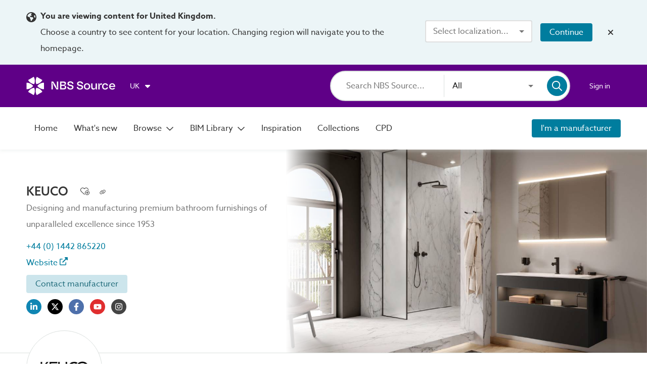

--- FILE ---
content_type: application/javascript; charset=UTF-8
request_url: https://source.thenbs.com/chunk-BvZvBEb1.js
body_size: 1105
content:
import {fx as yy,fy as Ja,ao as or,D as Do,di as U_,d7 as s2,bV as B_,b5 as PD,dk as Et}from'./main-S73TF7LC.js';var u=class{constructor(){this.change=new Et,this.instances={},this.DEFAULT_ID="DEFAULT_PAGINATION_ID";}defaultId(){return this.DEFAULT_ID}register(n){return n.id==null&&(n.id=this.DEFAULT_ID),this.instances[n.id]?this.updateInstance(n):(this.instances[n.id]=n,true)}updateInstance(n){let e=false;for(let t in this.instances[n.id])n[t]!==this.instances[n.id][t]&&(this.instances[n.id][t]=n[t],e=true);return e}getCurrentPage(n){return this.instances[n]?this.instances[n].currentPage:1}setCurrentPage(n,e){if(this.instances[n]){let t=this.instances[n],r=Math.ceil(t.totalItems/t.itemsPerPage);e<=r&&1<=e&&(this.instances[n].currentPage=e,this.change.emit(n));}}setTotalItems(n,e){this.instances[n]&&0<=e&&(this.instances[n].totalItems=e,this.change.emit(n));}setItemsPerPage(n,e){this.instances[n]&&(this.instances[n].itemsPerPage=e,this.change.emit(n));}getInstance(n=this.DEFAULT_ID){return this.instances[n]?this.clone(this.instances[n]):{}}clone(n){var e={};for(var t in n)n.hasOwnProperty(t)&&(e[t]=n[t]);return e}},S=Number.MAX_SAFE_INTEGER,le=(()=>{class s{constructor(e){this.service=e,this.state={};}transform(e,t){if(!(e instanceof Array)){let g=t.id||this.service.defaultId();return this.state[g]?this.state[g].slice:e}let r=t.totalItems&&t.totalItems!==e.length,i=this.createInstance(e,t),a=i.id,o,l,p=i.itemsPerPage,d=this.service.register(i);if(!r&&e instanceof Array){if(p=+p||S,o=(i.currentPage-1)*p,l=o+p,this.stateIsIdentical(a,e,o,l))return this.state[a].slice;{let m=e.slice(o,l);return this.saveState(a,e,m,o,l),this.service.change.emit(a),m}}else return d&&this.service.change.emit(a),this.saveState(a,e,e,o,l),e}createInstance(e,t){return this.checkConfig(t),{id:t.id!=null?t.id:this.service.defaultId(),itemsPerPage:+t.itemsPerPage||0,currentPage:+t.currentPage||1,totalItems:+t.totalItems||e.length}}checkConfig(e){let r=["itemsPerPage","currentPage"].filter(i=>!(i in e));if(0<r.length)throw new Error(`PaginatePipe: Argument is missing the following required properties: ${r.join(", ")}`)}saveState(e,t,r,i,a){this.state[e]={collection:t,size:t.length,slice:r,start:i,end:a};}stateIsIdentical(e,t,r,i){let a=this.state[e];return !a||!(a.size===t.length&&a.start===r&&a.end===i)?false:a.slice.every((l,p)=>l===t[r+p])}}return s.\u0275fac=function(e){return new(e||s)(Do(u,16))},s.\u0275pipe=U_({name:"paginate",type:s,pure:false,standalone:false}),s})();var pe=(()=>{class s{constructor(e,t){this.service=e,this.changeDetectorRef=t,this.maxSize=7,this.pageChange=new Et,this.pageBoundsCorrection=new Et,this.pages=[],this.changeSub=this.service.change.subscribe(r=>{this.id===r&&(this.updatePageLinks(),this.changeDetectorRef.markForCheck(),this.changeDetectorRef.detectChanges());});}ngOnInit(){this.id===void 0&&(this.id=this.service.defaultId()),this.updatePageLinks();}ngOnChanges(e){this.updatePageLinks();}ngOnDestroy(){this.changeSub.unsubscribe();}previous(){this.checkValidId(),this.setCurrent(this.getCurrent()-1);}next(){this.checkValidId(),this.setCurrent(this.getCurrent()+1);}isFirstPage(){return this.getCurrent()===1}isLastPage(){return this.getLastPage()===this.getCurrent()}setCurrent(e){this.pageChange.emit(e);}getCurrent(){return this.service.getCurrentPage(this.id)}getLastPage(){let e=this.service.getInstance(this.id);return e.totalItems<1?1:Math.ceil(e.totalItems/e.itemsPerPage)}getTotalItems(){return this.service.getInstance(this.id).totalItems}checkValidId(){this.service.getInstance(this.id).id==null&&console.warn(`PaginationControlsDirective: the specified id "${this.id}" does not match any registered PaginationInstance`);}updatePageLinks(){let e=this.service.getInstance(this.id),t=this.outOfBoundCorrection(e);t!==e.currentPage?setTimeout(()=>{this.pageBoundsCorrection.emit(t),this.pages=this.createPageArray(e.currentPage,e.itemsPerPage,e.totalItems,this.maxSize);}):this.pages=this.createPageArray(e.currentPage,e.itemsPerPage,e.totalItems,this.maxSize);}outOfBoundCorrection(e){let t=Math.ceil(e.totalItems/e.itemsPerPage);return t<e.currentPage&&0<t?t:e.currentPage<1?1:e.currentPage}createPageArray(e,t,r,i){i=+i;let a=[],o=Math.max(Math.ceil(r/t),1),l=Math.ceil(i/2),p=e<=l,d=o-l<e,g=!p&&!d,m=i<o,c=1;for(;c<=o&&c<=i;){let _,x=this.calculatePageNumber(c,e,i,o),k=c===2&&(g||d),w=c===i-1&&(g||p);m&&(k||w)?_="...":_=x,a.push({label:_,value:x}),c++;}return a}calculatePageNumber(e,t,r,i){let a=Math.ceil(r/2);return e===r?i:e===1?e:r<i?i-a<t?i-r+e:a<t?t-a+e:e:e}}return s.\u0275fac=function(e){return new(e||s)(Do(u),Do(s2))},s.\u0275dir=B_({type:s,selectors:[["pagination-template"],["","pagination-template",""]],inputs:{id:"id",maxSize:"maxSize"},outputs:{pageChange:"pageChange",pageBoundsCorrection:"pageBoundsCorrection"},exportAs:["paginationApi"],standalone:false,features:[PD]}),s})();var ge=(()=>{class s{}return s.\u0275fac=function(e){return new(e||s)},s.\u0275mod=yy({type:s}),s.\u0275inj=Ja({providers:[u],imports:[[or]]}),s})();export{ge as g,le as l,pe as p};

--- FILE ---
content_type: application/javascript; charset=UTF-8
request_url: https://source.thenbs.com/chunk-CfczT0Zo.js
body_size: 37
content:
import {V as Ve}from'./chunk-CyAuDfzP.js';import {D as Do,dr as fo,dU as hr,dV as pr,bV as B_,a_ as Iy,dY as fe}from'./main-S73TF7LC.js';var v=(()=>{let t=class t extends fe{constructor(a,s,p,u){super(p,u),this.el=a,this.tabs=s,this.swipeDistance=6;}ngAfterViewInit(){this.createSwipeGesture(this.el.nativeElement),this.navItems=this.tabs._items.length;}swipeRight(){(this.tabs.focusIndex-this.swipeDistance<this.swipeDistance||this.tabs.focusIndex===0)&&(this.tabs.focusIndex=this.tabs.focusIndex-1),this.tabs.focusIndex=this.tabs.focusIndex-this.swipeDistance;}swipeLeft(){this.tabs.focusIndex+this.swipeDistance>this.navItems&&(this.tabs.focusIndex=this.tabs.focusIndex+1),this.tabs.focusIndex=this.tabs.focusIndex+this.swipeDistance;}};t.\u0275fac=function(s){return new(s||t)(Do(fo),Do(Ve),Do(hr),Do(pr))},t.\u0275dir=B_({type:t,selectors:[["","appSwipeGestures",""]],features:[Iy]});let i=t;return i})();export{v};

--- FILE ---
content_type: application/javascript; charset=UTF-8
request_url: https://source.thenbs.com/chunk-2mbuNkKg.js
body_size: 570
content:
import {g}from'./chunk-BLI_YfET.js';import {s}from'./chunk-Df5EOv-V.js';import {a as F_,a2 as b,fs as N,Z as Zw,a3 as fd,a4 as Qy,a5 as pd,a6 as ON,q as Yw,a8 as NC,a9 as zy,bf as Dd,cv as Rr,ar as D,b3 as Xs,ag as YM,l as YN,J as JN,cO as lC}from'./main-S73TF7LC.js';function k(e,t){if(e&1&&Qy(0,"cirrus-archived-tile-overlay",0),e&2){let i=YM();zy("name",i.brand.name);}}function S(e,t){if(e&1&&Qy(0,"cirrus-partner-badge",1),e&2){let i=YM();zy("appBrand",i.appBrand);}}function B(e,t){if(e&1&&(Qy(0,"p",6),YN(1,"stripHtml")),e&2){let i=YM();zy("innerHtml",i.brand.tagLine||JN(1,1,i.brand.description),lC);}}var L=(()=>{let t=class t{constructor(){this.state=Rr,this.configService=D(Xs),this.appBrand=this.configService.config.app.productTitles.brand;}};t.\u0275fac=function(c){return new(c||t)},t.\u0275cmp=F_({type:t,selectors:[["app-brand-result-tile"]],hostAttrs:["ngSkipHydration","true"],inputs:{brand:"brand"},decls:8,vars:6,consts:[[3,"name"],[3,"appBrand"],[1,"image-container"],[3,"name","image"],[1,"description-container"],[1,"tile-title"],[1,"description",3,"innerHtml"]],template:function(c,n){c&1&&(Zw(0,k,1,1,"cirrus-archived-tile-overlay",0),Zw(1,S,1,1,"cirrus-partner-badge",1),fd(2,"section",2),Qy(3,"cirrus-image-container",3),pd(),fd(4,"section",4)(5,"p",5),ON(6),pd(),Zw(7,B,2,3,"p",6),pd()),c&2&&(Yw(n.brand.state===n.state.ARCHIVED?0:-1),NC(),Yw(n.brand.isSourcePartner?1:-1),NC(2),zy("name",n.brand.name)("image",n.brand.logo?n.brand.logo.thumbnail:""),NC(3),Dd(" ",n.brand.name," "),NC(),Yw(n.brand.tagLine||n.brand.description?7:-1));},dependencies:[g,b,N,s],styles:["@keyframes _ngcontent-%COMP%_fade-in-out{0%{opacity:1}to{opacity:.5}}[_nghost-%COMP%]{position:relative;display:flex;flex-flow:column nowrap;align-items:flex-start;padding:3rem 2rem 2rem;color:#333;cursor:pointer}[_nghost-%COMP%]   .tile-title[_ngcontent-%COMP%]{color:#333;font-weight:500;margin:0;display:-webkit-box;-webkit-line-clamp:2;-webkit-box-orient:vertical;overflow:hidden;line-height:1.4rem;max-width:100%}[_nghost-%COMP%]   .tile-subtitle[_ngcontent-%COMP%]{color:#333;font-weight:500;margin:0;display:-webkit-box;-webkit-line-clamp:1;-webkit-box-orient:vertical;overflow:hidden;line-height:1.4rem;max-width:100%;font-size:.875rem}[_nghost-%COMP%]   .description[_ngcontent-%COMP%]{color:#737373;font-size:.75rem;margin-top:1rem;display:-webkit-box;-webkit-line-clamp:2;-webkit-box-orient:vertical;overflow:hidden;line-height:1.4rem;max-width:100%}@media screen and (max-width: 800px){[_nghost-%COMP%]{padding:1.25rem}}[_nghost-%COMP%]   cirrus-partner-badge[_ngcontent-%COMP%]{position:absolute;z-index:1;top:.8rem;left:.8rem}h4[_ngcontent-%COMP%]   mat-icon[_ngcontent-%COMP%]{color:#009de5;width:.875rem;height:.875rem;vertical-align:text-top}.grid-view[_nghost-%COMP%] > section[_ngcontent-%COMP%], .grid-view   [_nghost-%COMP%] > section[_ngcontent-%COMP%]{display:flex;flex-direction:column;width:100%}.grid-view[_nghost-%COMP%] > section.image-container[_ngcontent-%COMP%], .grid-view   [_nghost-%COMP%] > section.image-container[_ngcontent-%COMP%]{height:95px;align-self:center}.grid-view[_nghost-%COMP%] > section.description-container[_ngcontent-%COMP%], .grid-view   [_nghost-%COMP%] > section.description-container[_ngcontent-%COMP%]{flex:1 0 auto;margin-top:1.25rem}.grid-view[_nghost-%COMP%]   h4[_ngcontent-%COMP%], .grid-view   [_nghost-%COMP%]   h4[_ngcontent-%COMP%]{margin-top:1rem}.list-view[_nghost-%COMP%], .list-view   [_nghost-%COMP%]{flex-flow:row wrap;flex-flow:row;align-items:flex-start}.list-view[_nghost-%COMP%] > section[_ngcontent-%COMP%], .list-view   [_nghost-%COMP%] > section[_ngcontent-%COMP%]{display:flex;flex-direction:column;width:100%;height:100%}.list-view[_nghost-%COMP%] > section.image-container[_ngcontent-%COMP%], .list-view   [_nghost-%COMP%] > section.image-container[_ngcontent-%COMP%]{margin-right:2rem;max-width:280px}.list-view[_nghost-%COMP%] > section.image-container[_ngcontent-%COMP%]   figure[_ngcontent-%COMP%], .list-view   [_nghost-%COMP%] > section.image-container[_ngcontent-%COMP%]   figure[_ngcontent-%COMP%]{margin:0}@media screen and (max-width: 800px){.list-view[_nghost-%COMP%], .list-view   [_nghost-%COMP%]{flex-direction:column}.list-view[_nghost-%COMP%] > section[_ngcontent-%COMP%], .list-view   [_nghost-%COMP%] > section[_ngcontent-%COMP%]{height:auto}.list-view[_nghost-%COMP%] > section.image-container[_ngcontent-%COMP%], .list-view   [_nghost-%COMP%] > section.image-container[_ngcontent-%COMP%]{margin:0 auto}}"],changeDetection:0});let e=t;return e})();export{L};

--- FILE ---
content_type: application/javascript; charset=UTF-8
request_url: https://source.thenbs.com/chunk-92bNaO9z.js
body_size: 8957
content:
import {ee as d,bD as XD,a as F_,bU as WN,a_ as Iy,fu as d2,d1 as JM,cr as hd,d2 as XM,cs as gd,fv as li,fw as H,ak as Iv,dz as tv,bg as Gy,an as Nv,dq as tN,cm as rN,cn as oN,a4 as Qy,a3 as fd,Z as Zw,a5 as pd,a8 as NC,a9 as zy,q as Yw,ef as O,bV as B_,fx as yy,fy as Ja,fz as xu,fA as la,fB as Fi$1,ar as D,dk as Et,t as Cf,bu as _f,fC as f2,fD as Rp,bx as CN,cl as nN,dr as fo,fE as _e,fF as ia,d7 as s2,fG as YS,eg as z,fH as Xn,fI as ke,em as TD,G as be,fJ as mt,fK as xr,fL as oa,fM as ye,fN as Ve,a0 as hI,fO as Pr,fP as Ji,R as bf,fQ as Tt}from'./main-S73TF7LC.js';var Di=["*",[["mat-chip-avatar"],["","matChipAvatar",""]],[["mat-chip-trailing-icon"],["","matChipRemove",""],["","matChipTrailingIcon",""]]],Fi=["*","mat-chip-avatar, [matChipAvatar]","mat-chip-trailing-icon,[matChipRemove],[matChipTrailingIcon]"];function Ti(d,o){d&1&&(fd(0,"span",3),XM(1,1),pd());}function Bi(d,o){d&1&&(fd(0,"span",6),XM(1,2),pd());}function Pi(d,o){d&1&&(fd(0,"span",3),XM(1,1),fd(2,"span",7),Rp(),fd(3,"svg",8),Qy(4,"path",9),pd()()());}function Li(d,o){d&1&&(fd(0,"span",6),XM(1,2),pd());}var Oi=`.mdc-evolution-chip,.mdc-evolution-chip__cell,.mdc-evolution-chip__action{display:inline-flex;align-items:center}.mdc-evolution-chip{position:relative;max-width:100%}.mdc-evolution-chip__cell,.mdc-evolution-chip__action{height:100%}.mdc-evolution-chip__cell--primary{flex-basis:100%;overflow-x:hidden}.mdc-evolution-chip__cell--trailing{flex:1 0 auto}.mdc-evolution-chip__action{align-items:center;background:none;border:none;box-sizing:content-box;cursor:pointer;display:inline-flex;justify-content:center;outline:none;padding:0;text-decoration:none;color:inherit}.mdc-evolution-chip__action--presentational{cursor:auto}.mdc-evolution-chip--disabled,.mdc-evolution-chip__action:disabled{pointer-events:none}@media(forced-colors: active){.mdc-evolution-chip--disabled,.mdc-evolution-chip__action:disabled{forced-color-adjust:none}}.mdc-evolution-chip__action--primary{font:inherit;letter-spacing:inherit;white-space:inherit;overflow-x:hidden}.mat-mdc-standard-chip .mdc-evolution-chip__action--primary::before{border-width:var(--mat-chip-outline-width, 1px);border-radius:var(--mat-chip-container-shape-radius, 8px);box-sizing:border-box;content:"";height:100%;left:0;position:absolute;pointer-events:none;top:0;width:100%;z-index:1;border-style:solid}.mat-mdc-standard-chip .mdc-evolution-chip__action--primary{padding-left:12px;padding-right:12px}.mat-mdc-standard-chip.mdc-evolution-chip--with-primary-graphic .mdc-evolution-chip__action--primary{padding-left:0;padding-right:12px}[dir=rtl] .mat-mdc-standard-chip.mdc-evolution-chip--with-primary-graphic .mdc-evolution-chip__action--primary{padding-left:12px;padding-right:0}.mat-mdc-standard-chip:not(.mdc-evolution-chip--disabled) .mdc-evolution-chip__action--primary::before{border-color:var(--mat-chip-outline-color, var(--mat-sys-outline))}.mdc-evolution-chip__action--primary:not(.mdc-evolution-chip__action--presentational):not(.mdc-ripple-upgraded):focus::before{border-color:var(--mat-chip-focus-outline-color, var(--mat-sys-on-surface-variant))}.mat-mdc-standard-chip.mdc-evolution-chip--disabled .mdc-evolution-chip__action--primary::before{border-color:var(--mat-chip-disabled-outline-color, color-mix(in srgb, var(--mat-sys-on-surface) 12%, transparent))}.mat-mdc-standard-chip.mdc-evolution-chip--selected .mdc-evolution-chip__action--primary::before{border-width:var(--mat-chip-flat-selected-outline-width, 0)}.mat-mdc-basic-chip .mdc-evolution-chip__action--primary{font:inherit}.mat-mdc-standard-chip.mdc-evolution-chip--with-leading-action .mdc-evolution-chip__action--primary{padding-left:0;padding-right:12px}[dir=rtl] .mat-mdc-standard-chip.mdc-evolution-chip--with-leading-action .mdc-evolution-chip__action--primary{padding-left:12px;padding-right:0}.mat-mdc-standard-chip.mdc-evolution-chip--with-trailing-action .mdc-evolution-chip__action--primary{padding-left:12px;padding-right:0}[dir=rtl] .mat-mdc-standard-chip.mdc-evolution-chip--with-trailing-action .mdc-evolution-chip__action--primary{padding-left:0;padding-right:12px}.mat-mdc-standard-chip.mdc-evolution-chip--with-leading-action.mdc-evolution-chip--with-trailing-action .mdc-evolution-chip__action--primary{padding-left:0;padding-right:0}.mat-mdc-standard-chip.mdc-evolution-chip--with-primary-graphic.mdc-evolution-chip--with-trailing-action .mdc-evolution-chip__action--primary{padding-left:0;padding-right:0}[dir=rtl] .mat-mdc-standard-chip.mdc-evolution-chip--with-primary-graphic.mdc-evolution-chip--with-trailing-action .mdc-evolution-chip__action--primary{padding-left:0;padding-right:0}.mdc-evolution-chip--with-avatar.mdc-evolution-chip--with-primary-graphic .mdc-evolution-chip__action--primary{padding-left:0;padding-right:12px}[dir=rtl] .mdc-evolution-chip--with-avatar.mdc-evolution-chip--with-primary-graphic .mdc-evolution-chip__action--primary{padding-left:12px;padding-right:0}.mdc-evolution-chip--with-avatar.mdc-evolution-chip--with-primary-graphic.mdc-evolution-chip--with-trailing-action .mdc-evolution-chip__action--primary{padding-left:0;padding-right:0}[dir=rtl] .mdc-evolution-chip--with-avatar.mdc-evolution-chip--with-primary-graphic.mdc-evolution-chip--with-trailing-action .mdc-evolution-chip__action--primary{padding-left:0;padding-right:0}.mdc-evolution-chip__action--secondary{position:relative;overflow:visible}.mat-mdc-standard-chip:not(.mdc-evolution-chip--disabled) .mdc-evolution-chip__action--secondary{color:var(--mat-chip-with-trailing-icon-trailing-icon-color, var(--mat-sys-on-surface-variant))}.mat-mdc-standard-chip.mdc-evolution-chip--disabled .mdc-evolution-chip__action--secondary{color:var(--mat-chip-with-trailing-icon-disabled-trailing-icon-color, var(--mat-sys-on-surface))}.mat-mdc-standard-chip.mdc-evolution-chip--with-trailing-action .mdc-evolution-chip__action--secondary{padding-left:8px;padding-right:8px}.mat-mdc-standard-chip.mdc-evolution-chip--with-primary-graphic.mdc-evolution-chip--with-trailing-action .mdc-evolution-chip__action--secondary{padding-left:8px;padding-right:8px}.mdc-evolution-chip--with-avatar.mdc-evolution-chip--with-primary-graphic.mdc-evolution-chip--with-trailing-action .mdc-evolution-chip__action--secondary{padding-left:8px;padding-right:8px}[dir=rtl] .mdc-evolution-chip--with-avatar.mdc-evolution-chip--with-primary-graphic.mdc-evolution-chip--with-trailing-action .mdc-evolution-chip__action--secondary{padding-left:8px;padding-right:8px}.mdc-evolution-chip__text-label{-webkit-user-select:none;user-select:none;white-space:nowrap;text-overflow:ellipsis;overflow:hidden}.mat-mdc-standard-chip .mdc-evolution-chip__text-label{font-family:var(--mat-chip-label-text-font, var(--mat-sys-label-large-font));line-height:var(--mat-chip-label-text-line-height, var(--mat-sys-label-large-line-height));font-size:var(--mat-chip-label-text-size, var(--mat-sys-label-large-size));font-weight:var(--mat-chip-label-text-weight, var(--mat-sys-label-large-weight));letter-spacing:var(--mat-chip-label-text-tracking, var(--mat-sys-label-large-tracking))}.mat-mdc-standard-chip:not(.mdc-evolution-chip--disabled) .mdc-evolution-chip__text-label{color:var(--mat-chip-label-text-color, var(--mat-sys-on-surface-variant))}.mat-mdc-standard-chip.mdc-evolution-chip--selected:not(.mdc-evolution-chip--disabled) .mdc-evolution-chip__text-label{color:var(--mat-chip-selected-label-text-color, var(--mat-sys-on-secondary-container))}.mat-mdc-standard-chip.mdc-evolution-chip--disabled .mdc-evolution-chip__text-label,.mat-mdc-standard-chip.mdc-evolution-chip--selected.mdc-evolution-chip--disabled .mdc-evolution-chip__text-label{color:var(--mat-chip-disabled-label-text-color, color-mix(in srgb, var(--mat-sys-on-surface) 38%, transparent))}.mdc-evolution-chip__graphic{align-items:center;display:inline-flex;justify-content:center;overflow:hidden;pointer-events:none;position:relative;flex:1 0 auto}.mat-mdc-standard-chip .mdc-evolution-chip__graphic{width:var(--mat-chip-with-avatar-avatar-size, 24px);height:var(--mat-chip-with-avatar-avatar-size, 24px);font-size:var(--mat-chip-with-avatar-avatar-size, 24px)}.mdc-evolution-chip--selecting .mdc-evolution-chip__graphic{transition:width 150ms 0ms cubic-bezier(0.4, 0, 0.2, 1)}.mdc-evolution-chip--selectable:not(.mdc-evolution-chip--selected):not(.mdc-evolution-chip--with-primary-icon) .mdc-evolution-chip__graphic{width:0}.mat-mdc-standard-chip.mdc-evolution-chip--with-primary-graphic .mdc-evolution-chip__graphic{padding-left:6px;padding-right:6px}.mdc-evolution-chip--with-avatar.mdc-evolution-chip--with-primary-graphic .mdc-evolution-chip__graphic{padding-left:4px;padding-right:8px}[dir=rtl] .mdc-evolution-chip--with-avatar.mdc-evolution-chip--with-primary-graphic .mdc-evolution-chip__graphic{padding-left:8px;padding-right:4px}.mat-mdc-standard-chip.mdc-evolution-chip--with-primary-graphic.mdc-evolution-chip--with-trailing-action .mdc-evolution-chip__graphic{padding-left:6px;padding-right:6px}.mdc-evolution-chip--with-avatar.mdc-evolution-chip--with-primary-graphic.mdc-evolution-chip--with-trailing-action .mdc-evolution-chip__graphic{padding-left:4px;padding-right:8px}[dir=rtl] .mdc-evolution-chip--with-avatar.mdc-evolution-chip--with-primary-graphic.mdc-evolution-chip--with-trailing-action .mdc-evolution-chip__graphic{padding-left:8px;padding-right:4px}.mdc-evolution-chip--with-avatar.mdc-evolution-chip--with-primary-graphic.mdc-evolution-chip--with-leading-action .mdc-evolution-chip__graphic{padding-left:0}.mdc-evolution-chip__checkmark{position:absolute;opacity:0;top:50%;left:50%;height:20px;width:20px}.mat-mdc-standard-chip:not(.mdc-evolution-chip--disabled) .mdc-evolution-chip__checkmark{color:var(--mat-chip-with-icon-selected-icon-color, var(--mat-sys-on-secondary-container))}.mat-mdc-standard-chip.mdc-evolution-chip--disabled .mdc-evolution-chip__checkmark{color:var(--mat-chip-with-icon-disabled-icon-color, var(--mat-sys-on-surface))}.mdc-evolution-chip--selecting .mdc-evolution-chip__checkmark{transition:transform 150ms 0ms cubic-bezier(0.4, 0, 0.2, 1);transform:translate(-75%, -50%)}.mdc-evolution-chip--selected .mdc-evolution-chip__checkmark{transform:translate(-50%, -50%);opacity:1}.mdc-evolution-chip__checkmark-svg{display:block}.mdc-evolution-chip__checkmark-path{stroke-width:2px;stroke-dasharray:29.7833385;stroke-dashoffset:29.7833385;stroke:currentColor}.mdc-evolution-chip--selecting .mdc-evolution-chip__checkmark-path{transition:stroke-dashoffset 150ms 45ms cubic-bezier(0.4, 0, 0.2, 1)}.mdc-evolution-chip--selected .mdc-evolution-chip__checkmark-path{stroke-dashoffset:0}@media(forced-colors: active){.mdc-evolution-chip__checkmark-path{stroke:CanvasText !important}}.mat-mdc-standard-chip .mdc-evolution-chip__icon--trailing{height:18px;width:18px;font-size:18px}.mdc-evolution-chip--disabled .mdc-evolution-chip__icon--trailing.mat-mdc-chip-remove{opacity:calc(var(--mat-chip-trailing-action-opacity, 1)*var(--mat-chip-with-trailing-icon-disabled-trailing-icon-opacity, 0.38))}.mdc-evolution-chip--disabled .mdc-evolution-chip__icon--trailing.mat-mdc-chip-remove:focus{opacity:calc(var(--mat-chip-trailing-action-focus-opacity, 1)*var(--mat-chip-with-trailing-icon-disabled-trailing-icon-opacity, 0.38))}.mat-mdc-standard-chip{border-radius:var(--mat-chip-container-shape-radius, 8px);height:var(--mat-chip-container-height, 32px)}.mat-mdc-standard-chip:not(.mdc-evolution-chip--disabled){background-color:var(--mat-chip-elevated-container-color, transparent)}.mat-mdc-standard-chip.mdc-evolution-chip--disabled{background-color:var(--mat-chip-elevated-disabled-container-color)}.mat-mdc-standard-chip.mdc-evolution-chip--selected:not(.mdc-evolution-chip--disabled){background-color:var(--mat-chip-elevated-selected-container-color, var(--mat-sys-secondary-container))}.mat-mdc-standard-chip.mdc-evolution-chip--selected.mdc-evolution-chip--disabled{background-color:var(--mat-chip-flat-disabled-selected-container-color, color-mix(in srgb, var(--mat-sys-on-surface) 12%, transparent))}@media(forced-colors: active){.mat-mdc-standard-chip{outline:solid 1px}}.mat-mdc-standard-chip .mdc-evolution-chip__icon--primary{border-radius:var(--mat-chip-with-avatar-avatar-shape-radius, 24px);width:var(--mat-chip-with-icon-icon-size, 18px);height:var(--mat-chip-with-icon-icon-size, 18px);font-size:var(--mat-chip-with-icon-icon-size, 18px)}.mdc-evolution-chip--selected .mdc-evolution-chip__icon--primary{opacity:0}.mat-mdc-standard-chip:not(.mdc-evolution-chip--disabled) .mdc-evolution-chip__icon--primary{color:var(--mat-chip-with-icon-icon-color, var(--mat-sys-on-surface-variant))}.mat-mdc-standard-chip.mdc-evolution-chip--disabled .mdc-evolution-chip__icon--primary{color:var(--mat-chip-with-icon-disabled-icon-color, var(--mat-sys-on-surface))}.mat-mdc-chip-highlighted{--mat-chip-with-icon-icon-color: var(--mat-chip-with-icon-selected-icon-color, var(--mat-sys-on-secondary-container));--mat-chip-elevated-container-color: var(--mat-chip-elevated-selected-container-color, var(--mat-sys-secondary-container));--mat-chip-label-text-color: var(--mat-chip-selected-label-text-color, var(--mat-sys-on-secondary-container));--mat-chip-outline-width: var(--mat-chip-flat-selected-outline-width, 0)}.mat-mdc-chip-focus-overlay{background:var(--mat-chip-focus-state-layer-color, var(--mat-sys-on-surface-variant))}.mat-mdc-chip-selected .mat-mdc-chip-focus-overlay,.mat-mdc-chip-highlighted .mat-mdc-chip-focus-overlay{background:var(--mat-chip-selected-focus-state-layer-color, var(--mat-sys-on-secondary-container))}.mat-mdc-chip:hover .mat-mdc-chip-focus-overlay{background:var(--mat-chip-hover-state-layer-color, var(--mat-sys-on-surface-variant));opacity:var(--mat-chip-hover-state-layer-opacity, var(--mat-sys-hover-state-layer-opacity))}.mat-mdc-chip-focus-overlay .mat-mdc-chip-selected:hover,.mat-mdc-chip-highlighted:hover .mat-mdc-chip-focus-overlay{background:var(--mat-chip-selected-hover-state-layer-color, var(--mat-sys-on-secondary-container));opacity:var(--mat-chip-selected-hover-state-layer-opacity, var(--mat-sys-hover-state-layer-opacity))}.mat-mdc-chip.cdk-focused .mat-mdc-chip-focus-overlay{background:var(--mat-chip-focus-state-layer-color, var(--mat-sys-on-surface-variant));opacity:var(--mat-chip-focus-state-layer-opacity, var(--mat-sys-focus-state-layer-opacity))}.mat-mdc-chip-selected.cdk-focused .mat-mdc-chip-focus-overlay,.mat-mdc-chip-highlighted.cdk-focused .mat-mdc-chip-focus-overlay{background:var(--mat-chip-selected-focus-state-layer-color, var(--mat-sys-on-secondary-container));opacity:var(--mat-chip-selected-focus-state-layer-opacity, var(--mat-sys-focus-state-layer-opacity))}.mdc-evolution-chip--disabled:not(.mdc-evolution-chip--selected) .mat-mdc-chip-avatar{opacity:var(--mat-chip-with-avatar-disabled-avatar-opacity, 0.38)}.mdc-evolution-chip--disabled .mdc-evolution-chip__icon--trailing{opacity:var(--mat-chip-with-trailing-icon-disabled-trailing-icon-opacity, 0.38)}.mdc-evolution-chip--disabled.mdc-evolution-chip--selected .mdc-evolution-chip__checkmark{opacity:var(--mat-chip-with-icon-disabled-icon-opacity, 0.38)}.mat-mdc-standard-chip.mdc-evolution-chip--disabled{opacity:var(--mat-chip-disabled-container-opacity, 1)}.mat-mdc-standard-chip.mdc-evolution-chip--selected .mdc-evolution-chip__icon--trailing,.mat-mdc-standard-chip.mat-mdc-chip-highlighted .mdc-evolution-chip__icon--trailing{color:var(--mat-chip-selected-trailing-icon-color, var(--mat-sys-on-secondary-container))}.mat-mdc-standard-chip.mdc-evolution-chip--selected.mdc-evolution-chip--disabled .mdc-evolution-chip__icon--trailing,.mat-mdc-standard-chip.mat-mdc-chip-highlighted.mdc-evolution-chip--disabled .mdc-evolution-chip__icon--trailing{color:var(--mat-chip-selected-disabled-trailing-icon-color, var(--mat-sys-on-surface))}.mat-mdc-chip-edit,.mat-mdc-chip-remove{opacity:var(--mat-chip-trailing-action-opacity, 1)}.mat-mdc-chip-edit:focus,.mat-mdc-chip-remove:focus{opacity:var(--mat-chip-trailing-action-focus-opacity, 1)}.mat-mdc-chip-edit::after,.mat-mdc-chip-remove::after{background-color:var(--mat-chip-trailing-action-state-layer-color, var(--mat-sys-on-surface-variant))}.mat-mdc-chip-edit:hover::after,.mat-mdc-chip-remove:hover::after{opacity:var(--mat-chip-trailing-action-hover-state-layer-opacity, var(--mat-sys-hover-state-layer-opacity))}.mat-mdc-chip-edit:focus::after,.mat-mdc-chip-remove:focus::after{opacity:var(--mat-chip-trailing-action-focus-state-layer-opacity, var(--mat-sys-focus-state-layer-opacity))}.mat-mdc-chip-selected .mat-mdc-chip-remove::after,.mat-mdc-chip-highlighted .mat-mdc-chip-remove::after{background-color:var(--mat-chip-selected-trailing-action-state-layer-color, var(--mat-sys-on-secondary-container))}.mat-mdc-standard-chip{-webkit-tap-highlight-color:rgba(0,0,0,0)}.mat-mdc-standard-chip .mdc-evolution-chip__cell--primary,.mat-mdc-standard-chip .mdc-evolution-chip__action--primary,.mat-mdc-standard-chip .mat-mdc-chip-action-label{overflow:visible}.mat-mdc-standard-chip .mat-mdc-chip-graphic,.mat-mdc-standard-chip .mat-mdc-chip-trailing-icon{box-sizing:content-box}.mat-mdc-standard-chip._mat-animation-noopable,.mat-mdc-standard-chip._mat-animation-noopable .mdc-evolution-chip__graphic,.mat-mdc-standard-chip._mat-animation-noopable .mdc-evolution-chip__checkmark,.mat-mdc-standard-chip._mat-animation-noopable .mdc-evolution-chip__checkmark-path{transition-duration:1ms;animation-duration:1ms}.mat-mdc-chip-focus-overlay{top:0;left:0;right:0;bottom:0;position:absolute;pointer-events:none;opacity:0;border-radius:inherit;transition:opacity 150ms linear}._mat-animation-noopable .mat-mdc-chip-focus-overlay{transition:none}.mat-mdc-basic-chip .mat-mdc-chip-focus-overlay{display:none}.mat-mdc-chip .mat-ripple.mat-mdc-chip-ripple{top:0;left:0;right:0;bottom:0;position:absolute;pointer-events:none;border-radius:inherit}.mat-mdc-chip-avatar{text-align:center;line-height:1;color:var(--mat-chip-with-icon-icon-color, currentColor)}.mat-mdc-chip{position:relative;z-index:0}.mat-mdc-chip-action-label{text-align:left;z-index:1}[dir=rtl] .mat-mdc-chip-action-label{text-align:right}.mat-mdc-chip.mdc-evolution-chip--with-trailing-action .mat-mdc-chip-action-label{position:relative}.mat-mdc-chip-action-label .mat-mdc-chip-primary-focus-indicator{position:absolute;top:0;right:0;bottom:0;left:0;pointer-events:none}.mat-mdc-chip-action-label .mat-focus-indicator::before{margin:calc(calc(var(--mat-focus-indicator-border-width, 3px) + 2px)*-1)}.mat-mdc-chip-edit::before,.mat-mdc-chip-remove::before{margin:calc(var(--mat-focus-indicator-border-width, 3px)*-1);left:8px;right:8px}.mat-mdc-chip-edit::after,.mat-mdc-chip-remove::after{content:"";display:block;opacity:0;position:absolute;top:-3px;bottom:-3px;left:5px;right:5px;border-radius:50%;box-sizing:border-box;padding:12px;margin:-12px;background-clip:content-box}.mat-mdc-chip-edit .mat-icon,.mat-mdc-chip-remove .mat-icon{width:18px;height:18px;font-size:18px;box-sizing:content-box}.mat-chip-edit-input{cursor:text;display:inline-block;color:inherit;outline:0}@media(forced-colors: active){.mat-mdc-chip-selected:not(.mat-mdc-chip-multiple){outline-width:3px}}.mat-mdc-chip-action:focus .mat-focus-indicator::before{content:""}.mdc-evolution-chip__icon,.mat-mdc-chip-edit .mat-icon,.mat-mdc-chip-remove .mat-icon{min-height:fit-content}img.mdc-evolution-chip__icon{min-height:0}
`;var Ai=["*"],Hi=`.mat-mdc-chip-set{display:flex}.mat-mdc-chip-set:focus{outline:none}.mat-mdc-chip-set .mdc-evolution-chip-set__chips{min-width:100%;margin-left:-8px;margin-right:0}.mat-mdc-chip-set .mdc-evolution-chip{margin:4px 0 4px 8px}[dir=rtl] .mat-mdc-chip-set .mdc-evolution-chip-set__chips{margin-left:0;margin-right:-8px}[dir=rtl] .mat-mdc-chip-set .mdc-evolution-chip{margin-left:0;margin-right:8px}.mdc-evolution-chip-set__chips{display:flex;flex-flow:wrap;min-width:0}.mat-mdc-chip-set-stacked{flex-direction:column;align-items:flex-start}.mat-mdc-chip-set-stacked .mat-mdc-chip{width:100%}.mat-mdc-chip-set-stacked .mdc-evolution-chip__graphic{flex-grow:0}.mat-mdc-chip-set-stacked .mdc-evolution-chip__action--primary{flex-basis:100%;justify-content:start}input.mat-mdc-chip-input{flex:1 0 150px;margin-left:8px}[dir=rtl] input.mat-mdc-chip-input{margin-left:0;margin-right:8px}.mat-mdc-form-field:not(.mat-form-field-hide-placeholder) input.mat-mdc-chip-input::placeholder{opacity:1}.mat-mdc-form-field:not(.mat-form-field-hide-placeholder) input.mat-mdc-chip-input::-moz-placeholder{opacity:1}.mat-mdc-form-field:not(.mat-form-field-hide-placeholder) input.mat-mdc-chip-input::-webkit-input-placeholder{opacity:1}.mat-mdc-form-field:not(.mat-form-field-hide-placeholder) input.mat-mdc-chip-input:-ms-input-placeholder{opacity:1}.mat-mdc-chip-set+input.mat-mdc-chip-input{margin-left:0;margin-right:0}
`,ti=new O("mat-chips-default-options",{providedIn:"root",factory:()=>({separatorKeyCodes:[13]})}),X=new O("MatChipAvatar"),Ei=new O("MatChipTrailingIcon"),Si=new O("MatChipEdit"),J=new O("MatChipRemove"),ei=new O("MatChip"),V=(()=>{let o=class o{constructor(){d(this,"_elementRef",D(fo));d(this,"_parentChip",D(ei));d(this,"isInteractive",true);d(this,"_isPrimary",true);d(this,"_isLeading",false);d(this,"_disabled",false);d(this,"tabIndex",-1);d(this,"_allowFocusWhenDisabled",false);D(_e).load(ia),this._elementRef.nativeElement.nodeName==="BUTTON"&&this._elementRef.nativeElement.setAttribute("type","button");}get disabled(){var i;return this._disabled||((i=this._parentChip)==null?void 0:i.disabled)||false}set disabled(i){this._disabled=i;}_getDisabledAttribute(){return this.disabled&&!this._allowFocusWhenDisabled?"":null}_getTabindex(){return this.disabled&&!this._allowFocusWhenDisabled||!this.isInteractive?null:this.tabIndex.toString()}focus(){this._elementRef.nativeElement.focus();}_handleClick(i){!this.disabled&&this.isInteractive&&this._isPrimary&&(i.preventDefault(),this._parentChip._handlePrimaryActionInteraction());}_handleKeydown(i){(i.keyCode===13||i.keyCode===32)&&!this.disabled&&this.isInteractive&&this._isPrimary&&!this._parentChip._isEditing&&(i.preventDefault(),this._parentChip._handlePrimaryActionInteraction());}};d(o,"\u0275fac",function(a){return new(a||o)}),d(o,"\u0275dir",B_({type:o,selectors:[["","matChipAction",""]],hostAttrs:[1,"mdc-evolution-chip__action","mat-mdc-chip-action"],hostVars:11,hostBindings:function(a,c){a&1&&Iv("click",function(n){return c._handleClick(n)})("keydown",function(n){return c._handleKeydown(n)}),a&2&&(Gy("tabindex",c._getTabindex())("disabled",c._getDisabledAttribute())("aria-disabled",c.disabled),Nv("mdc-evolution-chip__action--primary",c._isPrimary)("mdc-evolution-chip__action--presentational",!c.isInteractive)("mdc-evolution-chip__action--secondary",!c._isPrimary)("mdc-evolution-chip__action--trailing",!c._isPrimary&&!c._isLeading));},inputs:{isInteractive:"isInteractive",disabled:[2,"disabled","disabled",d2],tabIndex:[2,"tabIndex","tabIndex",i=>i==null?-1:f2(i)],_allowFocusWhenDisabled:"_allowFocusWhenDisabled"}}));let d$1=o;return d$1})(),It=(()=>{let o=class o{};d(o,"\u0275fac",function(a){return new(a||o)}),d(o,"\u0275dir",B_({type:o,selectors:[["mat-chip-avatar"],["","matChipAvatar",""]],hostAttrs:["role","img",1,"mat-mdc-chip-avatar","mdc-evolution-chip__icon","mdc-evolution-chip__icon--primary"],features:[WN([{provide:X,useExisting:o}])]}));let d$1=o;return d$1})();var xt=(()=>{let o=class o extends V{constructor(){super(...arguments);d(this,"_isPrimary",false);}_handleClick(a){this.disabled||(a.stopPropagation(),a.preventDefault(),this._parentChip.remove());}_handleKeydown(a){(a.keyCode===13||a.keyCode===32)&&!this.disabled&&(a.stopPropagation(),a.preventDefault(),this._parentChip.remove());}};d(o,"\u0275fac",(()=>{let a;return function(e){return (a||(a=XD(o)))(e||o)}})()),d(o,"\u0275dir",B_({type:o,selectors:[["","matChipRemove",""]],hostAttrs:["role","button",1,"mat-mdc-chip-remove","mat-mdc-chip-trailing-icon","mat-focus-indicator","mdc-evolution-chip__icon","mdc-evolution-chip__icon--trailing"],hostVars:1,hostBindings:function(c,e){c&2&&Gy("aria-hidden",null);},features:[WN([{provide:J,useExisting:o}]),Iy]}));let d$1=o;return d$1})(),Y=(()=>{let o=class o{constructor(){d(this,"_changeDetectorRef",D(s2));d(this,"_elementRef",D(fo));d(this,"_tagName",D(YS));d(this,"_ngZone",D(z));d(this,"_focusMonitor",D(Xn));d(this,"_globalRippleOptions",D(ke,{optional:true}));d(this,"_document",D(TD));d(this,"_onFocus",new be);d(this,"_onBlur",new be);d(this,"_isBasicChip");d(this,"role",null);d(this,"_hasFocusInternal",false);d(this,"_pendingFocus");d(this,"_actionChanges");d(this,"_animationsDisabled",mt());d(this,"_allLeadingIcons");d(this,"_allTrailingIcons");d(this,"_allEditIcons");d(this,"_allRemoveIcons");d(this,"id",D(xr).getId("mat-mdc-chip-"));d(this,"ariaLabel",null);d(this,"ariaDescription",null);d(this,"_chipListDisabled",false);d(this,"_hadFocusOnRemove",false);d(this,"_textElement");d(this,"_value");d(this,"color");d(this,"removable",true);d(this,"highlighted",false);d(this,"disableRipple",false);d(this,"_disabled",false);d(this,"removed",new Et);d(this,"destroyed",new Et);d(this,"basicChipAttrName","mat-basic-chip");d(this,"leadingIcon");d(this,"editIcon");d(this,"trailingIcon");d(this,"removeIcon");d(this,"primaryAction");d(this,"_rippleLoader",D(oa));d(this,"_injector",D(ye));var a;let i=D(_e);i.load(ia),i.load(Ve),this._monitorFocus(),(a=this._rippleLoader)==null||a.configureRipple(this._elementRef.nativeElement,{className:"mat-mdc-chip-ripple",disabled:this._isRippleDisabled()});}_hasFocus(){return this._hasFocusInternal}get value(){return this._value!==void 0?this._value:this._textElement.textContent.trim()}set value(i){this._value=i;}get disabled(){return this._disabled||this._chipListDisabled}set disabled(i){this._disabled=i;}ngOnInit(){this._isBasicChip=this._elementRef.nativeElement.hasAttribute(this.basicChipAttrName)||this._tagName.toLowerCase()===this.basicChipAttrName;}ngAfterViewInit(){this._textElement=this._elementRef.nativeElement.querySelector(".mat-mdc-chip-action-label"),this._pendingFocus&&(this._pendingFocus=false,this.focus());}ngAfterContentInit(){this._actionChanges=hI(this._allLeadingIcons.changes,this._allTrailingIcons.changes,this._allEditIcons.changes,this._allRemoveIcons.changes).subscribe(()=>this._changeDetectorRef.markForCheck());}ngDoCheck(){this._rippleLoader.setDisabled(this._elementRef.nativeElement,this._isRippleDisabled());}ngOnDestroy(){var i,a;this._focusMonitor.stopMonitoring(this._elementRef),(i=this._rippleLoader)==null||i.destroyRipple(this._elementRef.nativeElement),(a=this._actionChanges)==null||a.unsubscribe(),this.destroyed.emit({chip:this}),this.destroyed.complete();}remove(){this.removable&&(this._hadFocusOnRemove=this._hasFocus(),this.removed.emit({chip:this}));}_isRippleDisabled(){var i;return this.disabled||this.disableRipple||this._animationsDisabled||this._isBasicChip||!this._hasInteractiveActions()||!!((i=this._globalRippleOptions)!=null&&i.disabled)}_hasTrailingIcon(){return !!(this.trailingIcon||this.removeIcon)}_handleKeydown(i){(i.keyCode===8&&!i.repeat||i.keyCode===46)&&(i.preventDefault(),this.remove());}focus(){this.disabled||(this.primaryAction?this.primaryAction.focus():this._pendingFocus=true);}_getSourceAction(i){return this._getActions().find(a=>{let c=a._elementRef.nativeElement;return c===i||c.contains(i)})}_getActions(){let i=[];return this.editIcon&&i.push(this.editIcon),this.primaryAction&&i.push(this.primaryAction),this.removeIcon&&i.push(this.removeIcon),this.trailingIcon&&i.push(this.trailingIcon),i}_handlePrimaryActionInteraction(){}_hasInteractiveActions(){return this._getActions().some(i=>i.isInteractive)}_edit(i){}_monitorFocus(){this._focusMonitor.monitor(this._elementRef,true).subscribe(i=>{let a=i!==null;a!==this._hasFocusInternal&&(this._hasFocusInternal=a,a?this._onFocus.next({chip:this}):(this._changeDetectorRef.markForCheck(),setTimeout(()=>this._ngZone.run(()=>this._onBlur.next({chip:this})))));});}};d(o,"\u0275fac",function(a){return new(a||o)}),d(o,"\u0275cmp",F_({type:o,selectors:[["mat-basic-chip"],["","mat-basic-chip",""],["mat-chip"],["","mat-chip",""]],contentQueries:function(a,c,e){if(a&1&&(tN(e,X,5),tN(e,Si,5),tN(e,Ei,5),tN(e,J,5),tN(e,X,5),tN(e,Ei,5),tN(e,Si,5),tN(e,J,5)),a&2){let n;rN(n=oN())&&(c.leadingIcon=n.first),rN(n=oN())&&(c.editIcon=n.first),rN(n=oN())&&(c.trailingIcon=n.first),rN(n=oN())&&(c.removeIcon=n.first),rN(n=oN())&&(c._allLeadingIcons=n),rN(n=oN())&&(c._allTrailingIcons=n),rN(n=oN())&&(c._allEditIcons=n),rN(n=oN())&&(c._allRemoveIcons=n);}},viewQuery:function(a,c){if(a&1&&nN(V,5),a&2){let e;rN(e=oN())&&(c.primaryAction=e.first);}},hostAttrs:[1,"mat-mdc-chip"],hostVars:31,hostBindings:function(a,c){a&1&&Iv("keydown",function(n){return c._handleKeydown(n)}),a&2&&(tv("id",c.id),Gy("role",c.role)("aria-label",c.ariaLabel),CN("mat-"+(c.color||"primary")),Nv("mdc-evolution-chip",!c._isBasicChip)("mdc-evolution-chip--disabled",c.disabled)("mdc-evolution-chip--with-trailing-action",c._hasTrailingIcon())("mdc-evolution-chip--with-primary-graphic",c.leadingIcon)("mdc-evolution-chip--with-primary-icon",c.leadingIcon)("mdc-evolution-chip--with-avatar",c.leadingIcon)("mat-mdc-chip-with-avatar",c.leadingIcon)("mat-mdc-chip-highlighted",c.highlighted)("mat-mdc-chip-disabled",c.disabled)("mat-mdc-basic-chip",c._isBasicChip)("mat-mdc-standard-chip",!c._isBasicChip)("mat-mdc-chip-with-trailing-icon",c._hasTrailingIcon())("_mat-animation-noopable",c._animationsDisabled));},inputs:{role:"role",id:"id",ariaLabel:[0,"aria-label","ariaLabel"],ariaDescription:[0,"aria-description","ariaDescription"],value:"value",color:"color",removable:[2,"removable","removable",d2],highlighted:[2,"highlighted","highlighted",d2],disableRipple:[2,"disableRipple","disableRipple",d2],disabled:[2,"disabled","disabled",d2]},outputs:{removed:"removed",destroyed:"destroyed"},exportAs:["matChip"],features:[WN([{provide:ei,useExisting:o}])],ngContentSelectors:Fi,decls:8,vars:3,consts:[[1,"mat-mdc-chip-focus-overlay"],[1,"mdc-evolution-chip__cell","mdc-evolution-chip__cell--primary"],["matChipAction","",3,"isInteractive"],[1,"mdc-evolution-chip__graphic","mat-mdc-chip-graphic"],[1,"mdc-evolution-chip__text-label","mat-mdc-chip-action-label"],[1,"mat-mdc-chip-primary-focus-indicator","mat-focus-indicator"],[1,"mdc-evolution-chip__cell","mdc-evolution-chip__cell--trailing"]],template:function(a,c){a&1&&(JM(Di),Qy(0,"span",0),fd(1,"span",1)(2,"span",2),Zw(3,Ti,2,0,"span",3),fd(4,"span",4),XM(5),Qy(6,"span",5),pd()()(),Zw(7,Bi,2,0,"span",6)),a&2&&(NC(2),zy("isInteractive",false),NC(),Yw(c.leadingIcon?3:-1),NC(4),Yw(c._hasTrailingIcon()?7:-1));},dependencies:[V],styles:[`.mdc-evolution-chip,.mdc-evolution-chip__cell,.mdc-evolution-chip__action{display:inline-flex;align-items:center}.mdc-evolution-chip{position:relative;max-width:100%}.mdc-evolution-chip__cell,.mdc-evolution-chip__action{height:100%}.mdc-evolution-chip__cell--primary{flex-basis:100%;overflow-x:hidden}.mdc-evolution-chip__cell--trailing{flex:1 0 auto}.mdc-evolution-chip__action{align-items:center;background:none;border:none;box-sizing:content-box;cursor:pointer;display:inline-flex;justify-content:center;outline:none;padding:0;text-decoration:none;color:inherit}.mdc-evolution-chip__action--presentational{cursor:auto}.mdc-evolution-chip--disabled,.mdc-evolution-chip__action:disabled{pointer-events:none}@media(forced-colors: active){.mdc-evolution-chip--disabled,.mdc-evolution-chip__action:disabled{forced-color-adjust:none}}.mdc-evolution-chip__action--primary{font:inherit;letter-spacing:inherit;white-space:inherit;overflow-x:hidden}.mat-mdc-standard-chip .mdc-evolution-chip__action--primary::before{border-width:var(--mat-chip-outline-width, 1px);border-radius:var(--mat-chip-container-shape-radius, 8px);box-sizing:border-box;content:"";height:100%;left:0;position:absolute;pointer-events:none;top:0;width:100%;z-index:1;border-style:solid}.mat-mdc-standard-chip .mdc-evolution-chip__action--primary{padding-left:12px;padding-right:12px}.mat-mdc-standard-chip.mdc-evolution-chip--with-primary-graphic .mdc-evolution-chip__action--primary{padding-left:0;padding-right:12px}[dir=rtl] .mat-mdc-standard-chip.mdc-evolution-chip--with-primary-graphic .mdc-evolution-chip__action--primary{padding-left:12px;padding-right:0}.mat-mdc-standard-chip:not(.mdc-evolution-chip--disabled) .mdc-evolution-chip__action--primary::before{border-color:var(--mat-chip-outline-color, var(--mat-sys-outline))}.mdc-evolution-chip__action--primary:not(.mdc-evolution-chip__action--presentational):not(.mdc-ripple-upgraded):focus::before{border-color:var(--mat-chip-focus-outline-color, var(--mat-sys-on-surface-variant))}.mat-mdc-standard-chip.mdc-evolution-chip--disabled .mdc-evolution-chip__action--primary::before{border-color:var(--mat-chip-disabled-outline-color, color-mix(in srgb, var(--mat-sys-on-surface) 12%, transparent))}.mat-mdc-standard-chip.mdc-evolution-chip--selected .mdc-evolution-chip__action--primary::before{border-width:var(--mat-chip-flat-selected-outline-width, 0)}.mat-mdc-basic-chip .mdc-evolution-chip__action--primary{font:inherit}.mat-mdc-standard-chip.mdc-evolution-chip--with-leading-action .mdc-evolution-chip__action--primary{padding-left:0;padding-right:12px}[dir=rtl] .mat-mdc-standard-chip.mdc-evolution-chip--with-leading-action .mdc-evolution-chip__action--primary{padding-left:12px;padding-right:0}.mat-mdc-standard-chip.mdc-evolution-chip--with-trailing-action .mdc-evolution-chip__action--primary{padding-left:12px;padding-right:0}[dir=rtl] .mat-mdc-standard-chip.mdc-evolution-chip--with-trailing-action .mdc-evolution-chip__action--primary{padding-left:0;padding-right:12px}.mat-mdc-standard-chip.mdc-evolution-chip--with-leading-action.mdc-evolution-chip--with-trailing-action .mdc-evolution-chip__action--primary{padding-left:0;padding-right:0}.mat-mdc-standard-chip.mdc-evolution-chip--with-primary-graphic.mdc-evolution-chip--with-trailing-action .mdc-evolution-chip__action--primary{padding-left:0;padding-right:0}[dir=rtl] .mat-mdc-standard-chip.mdc-evolution-chip--with-primary-graphic.mdc-evolution-chip--with-trailing-action .mdc-evolution-chip__action--primary{padding-left:0;padding-right:0}.mdc-evolution-chip--with-avatar.mdc-evolution-chip--with-primary-graphic .mdc-evolution-chip__action--primary{padding-left:0;padding-right:12px}[dir=rtl] .mdc-evolution-chip--with-avatar.mdc-evolution-chip--with-primary-graphic .mdc-evolution-chip__action--primary{padding-left:12px;padding-right:0}.mdc-evolution-chip--with-avatar.mdc-evolution-chip--with-primary-graphic.mdc-evolution-chip--with-trailing-action .mdc-evolution-chip__action--primary{padding-left:0;padding-right:0}[dir=rtl] .mdc-evolution-chip--with-avatar.mdc-evolution-chip--with-primary-graphic.mdc-evolution-chip--with-trailing-action .mdc-evolution-chip__action--primary{padding-left:0;padding-right:0}.mdc-evolution-chip__action--secondary{position:relative;overflow:visible}.mat-mdc-standard-chip:not(.mdc-evolution-chip--disabled) .mdc-evolution-chip__action--secondary{color:var(--mat-chip-with-trailing-icon-trailing-icon-color, var(--mat-sys-on-surface-variant))}.mat-mdc-standard-chip.mdc-evolution-chip--disabled .mdc-evolution-chip__action--secondary{color:var(--mat-chip-with-trailing-icon-disabled-trailing-icon-color, var(--mat-sys-on-surface))}.mat-mdc-standard-chip.mdc-evolution-chip--with-trailing-action .mdc-evolution-chip__action--secondary{padding-left:8px;padding-right:8px}.mat-mdc-standard-chip.mdc-evolution-chip--with-primary-graphic.mdc-evolution-chip--with-trailing-action .mdc-evolution-chip__action--secondary{padding-left:8px;padding-right:8px}.mdc-evolution-chip--with-avatar.mdc-evolution-chip--with-primary-graphic.mdc-evolution-chip--with-trailing-action .mdc-evolution-chip__action--secondary{padding-left:8px;padding-right:8px}[dir=rtl] .mdc-evolution-chip--with-avatar.mdc-evolution-chip--with-primary-graphic.mdc-evolution-chip--with-trailing-action .mdc-evolution-chip__action--secondary{padding-left:8px;padding-right:8px}.mdc-evolution-chip__text-label{-webkit-user-select:none;user-select:none;white-space:nowrap;text-overflow:ellipsis;overflow:hidden}.mat-mdc-standard-chip .mdc-evolution-chip__text-label{font-family:var(--mat-chip-label-text-font, var(--mat-sys-label-large-font));line-height:var(--mat-chip-label-text-line-height, var(--mat-sys-label-large-line-height));font-size:var(--mat-chip-label-text-size, var(--mat-sys-label-large-size));font-weight:var(--mat-chip-label-text-weight, var(--mat-sys-label-large-weight));letter-spacing:var(--mat-chip-label-text-tracking, var(--mat-sys-label-large-tracking))}.mat-mdc-standard-chip:not(.mdc-evolution-chip--disabled) .mdc-evolution-chip__text-label{color:var(--mat-chip-label-text-color, var(--mat-sys-on-surface-variant))}.mat-mdc-standard-chip.mdc-evolution-chip--selected:not(.mdc-evolution-chip--disabled) .mdc-evolution-chip__text-label{color:var(--mat-chip-selected-label-text-color, var(--mat-sys-on-secondary-container))}.mat-mdc-standard-chip.mdc-evolution-chip--disabled .mdc-evolution-chip__text-label,.mat-mdc-standard-chip.mdc-evolution-chip--selected.mdc-evolution-chip--disabled .mdc-evolution-chip__text-label{color:var(--mat-chip-disabled-label-text-color, color-mix(in srgb, var(--mat-sys-on-surface) 38%, transparent))}.mdc-evolution-chip__graphic{align-items:center;display:inline-flex;justify-content:center;overflow:hidden;pointer-events:none;position:relative;flex:1 0 auto}.mat-mdc-standard-chip .mdc-evolution-chip__graphic{width:var(--mat-chip-with-avatar-avatar-size, 24px);height:var(--mat-chip-with-avatar-avatar-size, 24px);font-size:var(--mat-chip-with-avatar-avatar-size, 24px)}.mdc-evolution-chip--selecting .mdc-evolution-chip__graphic{transition:width 150ms 0ms cubic-bezier(0.4, 0, 0.2, 1)}.mdc-evolution-chip--selectable:not(.mdc-evolution-chip--selected):not(.mdc-evolution-chip--with-primary-icon) .mdc-evolution-chip__graphic{width:0}.mat-mdc-standard-chip.mdc-evolution-chip--with-primary-graphic .mdc-evolution-chip__graphic{padding-left:6px;padding-right:6px}.mdc-evolution-chip--with-avatar.mdc-evolution-chip--with-primary-graphic .mdc-evolution-chip__graphic{padding-left:4px;padding-right:8px}[dir=rtl] .mdc-evolution-chip--with-avatar.mdc-evolution-chip--with-primary-graphic .mdc-evolution-chip__graphic{padding-left:8px;padding-right:4px}.mat-mdc-standard-chip.mdc-evolution-chip--with-primary-graphic.mdc-evolution-chip--with-trailing-action .mdc-evolution-chip__graphic{padding-left:6px;padding-right:6px}.mdc-evolution-chip--with-avatar.mdc-evolution-chip--with-primary-graphic.mdc-evolution-chip--with-trailing-action .mdc-evolution-chip__graphic{padding-left:4px;padding-right:8px}[dir=rtl] .mdc-evolution-chip--with-avatar.mdc-evolution-chip--with-primary-graphic.mdc-evolution-chip--with-trailing-action .mdc-evolution-chip__graphic{padding-left:8px;padding-right:4px}.mdc-evolution-chip--with-avatar.mdc-evolution-chip--with-primary-graphic.mdc-evolution-chip--with-leading-action .mdc-evolution-chip__graphic{padding-left:0}.mdc-evolution-chip__checkmark{position:absolute;opacity:0;top:50%;left:50%;height:20px;width:20px}.mat-mdc-standard-chip:not(.mdc-evolution-chip--disabled) .mdc-evolution-chip__checkmark{color:var(--mat-chip-with-icon-selected-icon-color, var(--mat-sys-on-secondary-container))}.mat-mdc-standard-chip.mdc-evolution-chip--disabled .mdc-evolution-chip__checkmark{color:var(--mat-chip-with-icon-disabled-icon-color, var(--mat-sys-on-surface))}.mdc-evolution-chip--selecting .mdc-evolution-chip__checkmark{transition:transform 150ms 0ms cubic-bezier(0.4, 0, 0.2, 1);transform:translate(-75%, -50%)}.mdc-evolution-chip--selected .mdc-evolution-chip__checkmark{transform:translate(-50%, -50%);opacity:1}.mdc-evolution-chip__checkmark-svg{display:block}.mdc-evolution-chip__checkmark-path{stroke-width:2px;stroke-dasharray:29.7833385;stroke-dashoffset:29.7833385;stroke:currentColor}.mdc-evolution-chip--selecting .mdc-evolution-chip__checkmark-path{transition:stroke-dashoffset 150ms 45ms cubic-bezier(0.4, 0, 0.2, 1)}.mdc-evolution-chip--selected .mdc-evolution-chip__checkmark-path{stroke-dashoffset:0}@media(forced-colors: active){.mdc-evolution-chip__checkmark-path{stroke:CanvasText !important}}.mat-mdc-standard-chip .mdc-evolution-chip__icon--trailing{height:18px;width:18px;font-size:18px}.mdc-evolution-chip--disabled .mdc-evolution-chip__icon--trailing.mat-mdc-chip-remove{opacity:calc(var(--mat-chip-trailing-action-opacity, 1)*var(--mat-chip-with-trailing-icon-disabled-trailing-icon-opacity, 0.38))}.mdc-evolution-chip--disabled .mdc-evolution-chip__icon--trailing.mat-mdc-chip-remove:focus{opacity:calc(var(--mat-chip-trailing-action-focus-opacity, 1)*var(--mat-chip-with-trailing-icon-disabled-trailing-icon-opacity, 0.38))}.mat-mdc-standard-chip{border-radius:var(--mat-chip-container-shape-radius, 8px);height:var(--mat-chip-container-height, 32px)}.mat-mdc-standard-chip:not(.mdc-evolution-chip--disabled){background-color:var(--mat-chip-elevated-container-color, transparent)}.mat-mdc-standard-chip.mdc-evolution-chip--disabled{background-color:var(--mat-chip-elevated-disabled-container-color)}.mat-mdc-standard-chip.mdc-evolution-chip--selected:not(.mdc-evolution-chip--disabled){background-color:var(--mat-chip-elevated-selected-container-color, var(--mat-sys-secondary-container))}.mat-mdc-standard-chip.mdc-evolution-chip--selected.mdc-evolution-chip--disabled{background-color:var(--mat-chip-flat-disabled-selected-container-color, color-mix(in srgb, var(--mat-sys-on-surface) 12%, transparent))}@media(forced-colors: active){.mat-mdc-standard-chip{outline:solid 1px}}.mat-mdc-standard-chip .mdc-evolution-chip__icon--primary{border-radius:var(--mat-chip-with-avatar-avatar-shape-radius, 24px);width:var(--mat-chip-with-icon-icon-size, 18px);height:var(--mat-chip-with-icon-icon-size, 18px);font-size:var(--mat-chip-with-icon-icon-size, 18px)}.mdc-evolution-chip--selected .mdc-evolution-chip__icon--primary{opacity:0}.mat-mdc-standard-chip:not(.mdc-evolution-chip--disabled) .mdc-evolution-chip__icon--primary{color:var(--mat-chip-with-icon-icon-color, var(--mat-sys-on-surface-variant))}.mat-mdc-standard-chip.mdc-evolution-chip--disabled .mdc-evolution-chip__icon--primary{color:var(--mat-chip-with-icon-disabled-icon-color, var(--mat-sys-on-surface))}.mat-mdc-chip-highlighted{--mat-chip-with-icon-icon-color: var(--mat-chip-with-icon-selected-icon-color, var(--mat-sys-on-secondary-container));--mat-chip-elevated-container-color: var(--mat-chip-elevated-selected-container-color, var(--mat-sys-secondary-container));--mat-chip-label-text-color: var(--mat-chip-selected-label-text-color, var(--mat-sys-on-secondary-container));--mat-chip-outline-width: var(--mat-chip-flat-selected-outline-width, 0)}.mat-mdc-chip-focus-overlay{background:var(--mat-chip-focus-state-layer-color, var(--mat-sys-on-surface-variant))}.mat-mdc-chip-selected .mat-mdc-chip-focus-overlay,.mat-mdc-chip-highlighted .mat-mdc-chip-focus-overlay{background:var(--mat-chip-selected-focus-state-layer-color, var(--mat-sys-on-secondary-container))}.mat-mdc-chip:hover .mat-mdc-chip-focus-overlay{background:var(--mat-chip-hover-state-layer-color, var(--mat-sys-on-surface-variant));opacity:var(--mat-chip-hover-state-layer-opacity, var(--mat-sys-hover-state-layer-opacity))}.mat-mdc-chip-focus-overlay .mat-mdc-chip-selected:hover,.mat-mdc-chip-highlighted:hover .mat-mdc-chip-focus-overlay{background:var(--mat-chip-selected-hover-state-layer-color, var(--mat-sys-on-secondary-container));opacity:var(--mat-chip-selected-hover-state-layer-opacity, var(--mat-sys-hover-state-layer-opacity))}.mat-mdc-chip.cdk-focused .mat-mdc-chip-focus-overlay{background:var(--mat-chip-focus-state-layer-color, var(--mat-sys-on-surface-variant));opacity:var(--mat-chip-focus-state-layer-opacity, var(--mat-sys-focus-state-layer-opacity))}.mat-mdc-chip-selected.cdk-focused .mat-mdc-chip-focus-overlay,.mat-mdc-chip-highlighted.cdk-focused .mat-mdc-chip-focus-overlay{background:var(--mat-chip-selected-focus-state-layer-color, var(--mat-sys-on-secondary-container));opacity:var(--mat-chip-selected-focus-state-layer-opacity, var(--mat-sys-focus-state-layer-opacity))}.mdc-evolution-chip--disabled:not(.mdc-evolution-chip--selected) .mat-mdc-chip-avatar{opacity:var(--mat-chip-with-avatar-disabled-avatar-opacity, 0.38)}.mdc-evolution-chip--disabled .mdc-evolution-chip__icon--trailing{opacity:var(--mat-chip-with-trailing-icon-disabled-trailing-icon-opacity, 0.38)}.mdc-evolution-chip--disabled.mdc-evolution-chip--selected .mdc-evolution-chip__checkmark{opacity:var(--mat-chip-with-icon-disabled-icon-opacity, 0.38)}.mat-mdc-standard-chip.mdc-evolution-chip--disabled{opacity:var(--mat-chip-disabled-container-opacity, 1)}.mat-mdc-standard-chip.mdc-evolution-chip--selected .mdc-evolution-chip__icon--trailing,.mat-mdc-standard-chip.mat-mdc-chip-highlighted .mdc-evolution-chip__icon--trailing{color:var(--mat-chip-selected-trailing-icon-color, var(--mat-sys-on-secondary-container))}.mat-mdc-standard-chip.mdc-evolution-chip--selected.mdc-evolution-chip--disabled .mdc-evolution-chip__icon--trailing,.mat-mdc-standard-chip.mat-mdc-chip-highlighted.mdc-evolution-chip--disabled .mdc-evolution-chip__icon--trailing{color:var(--mat-chip-selected-disabled-trailing-icon-color, var(--mat-sys-on-surface))}.mat-mdc-chip-edit,.mat-mdc-chip-remove{opacity:var(--mat-chip-trailing-action-opacity, 1)}.mat-mdc-chip-edit:focus,.mat-mdc-chip-remove:focus{opacity:var(--mat-chip-trailing-action-focus-opacity, 1)}.mat-mdc-chip-edit::after,.mat-mdc-chip-remove::after{background-color:var(--mat-chip-trailing-action-state-layer-color, var(--mat-sys-on-surface-variant))}.mat-mdc-chip-edit:hover::after,.mat-mdc-chip-remove:hover::after{opacity:var(--mat-chip-trailing-action-hover-state-layer-opacity, var(--mat-sys-hover-state-layer-opacity))}.mat-mdc-chip-edit:focus::after,.mat-mdc-chip-remove:focus::after{opacity:var(--mat-chip-trailing-action-focus-state-layer-opacity, var(--mat-sys-focus-state-layer-opacity))}.mat-mdc-chip-selected .mat-mdc-chip-remove::after,.mat-mdc-chip-highlighted .mat-mdc-chip-remove::after{background-color:var(--mat-chip-selected-trailing-action-state-layer-color, var(--mat-sys-on-secondary-container))}.mat-mdc-standard-chip{-webkit-tap-highlight-color:rgba(0,0,0,0)}.mat-mdc-standard-chip .mdc-evolution-chip__cell--primary,.mat-mdc-standard-chip .mdc-evolution-chip__action--primary,.mat-mdc-standard-chip .mat-mdc-chip-action-label{overflow:visible}.mat-mdc-standard-chip .mat-mdc-chip-graphic,.mat-mdc-standard-chip .mat-mdc-chip-trailing-icon{box-sizing:content-box}.mat-mdc-standard-chip._mat-animation-noopable,.mat-mdc-standard-chip._mat-animation-noopable .mdc-evolution-chip__graphic,.mat-mdc-standard-chip._mat-animation-noopable .mdc-evolution-chip__checkmark,.mat-mdc-standard-chip._mat-animation-noopable .mdc-evolution-chip__checkmark-path{transition-duration:1ms;animation-duration:1ms}.mat-mdc-chip-focus-overlay{top:0;left:0;right:0;bottom:0;position:absolute;pointer-events:none;opacity:0;border-radius:inherit;transition:opacity 150ms linear}._mat-animation-noopable .mat-mdc-chip-focus-overlay{transition:none}.mat-mdc-basic-chip .mat-mdc-chip-focus-overlay{display:none}.mat-mdc-chip .mat-ripple.mat-mdc-chip-ripple{top:0;left:0;right:0;bottom:0;position:absolute;pointer-events:none;border-radius:inherit}.mat-mdc-chip-avatar{text-align:center;line-height:1;color:var(--mat-chip-with-icon-icon-color, currentColor)}.mat-mdc-chip{position:relative;z-index:0}.mat-mdc-chip-action-label{text-align:left;z-index:1}[dir=rtl] .mat-mdc-chip-action-label{text-align:right}.mat-mdc-chip.mdc-evolution-chip--with-trailing-action .mat-mdc-chip-action-label{position:relative}.mat-mdc-chip-action-label .mat-mdc-chip-primary-focus-indicator{position:absolute;top:0;right:0;bottom:0;left:0;pointer-events:none}.mat-mdc-chip-action-label .mat-focus-indicator::before{margin:calc(calc(var(--mat-focus-indicator-border-width, 3px) + 2px)*-1)}.mat-mdc-chip-edit::before,.mat-mdc-chip-remove::before{margin:calc(var(--mat-focus-indicator-border-width, 3px)*-1);left:8px;right:8px}.mat-mdc-chip-edit::after,.mat-mdc-chip-remove::after{content:"";display:block;opacity:0;position:absolute;top:-3px;bottom:-3px;left:5px;right:5px;border-radius:50%;box-sizing:border-box;padding:12px;margin:-12px;background-clip:content-box}.mat-mdc-chip-edit .mat-icon,.mat-mdc-chip-remove .mat-icon{width:18px;height:18px;font-size:18px;box-sizing:content-box}.mat-chip-edit-input{cursor:text;display:inline-block;color:inherit;outline:0}@media(forced-colors: active){.mat-mdc-chip-selected:not(.mat-mdc-chip-multiple){outline-width:3px}}.mat-mdc-chip-action:focus .mat-focus-indicator::before{content:""}.mdc-evolution-chip__icon,.mat-mdc-chip-edit .mat-icon,.mat-mdc-chip-remove .mat-icon{min-height:fit-content}img.mdc-evolution-chip__icon{min-height:0}
`],encapsulation:2,changeDetection:0}));let d$1=o;return d$1})();var zi=(()=>{var o,f;let i=class i extends Y{constructor(){super(...arguments);d(this,"_defaultOptions",D(ti,{optional:true}));d(this,"chipListSelectable",true);d(this,"_chipListMultiple",false);d(this,"_chipListHideSingleSelectionIndicator",(f=(o=this._defaultOptions)==null?void 0:o.hideSingleSelectionIndicator)!=null?f:false);d(this,"_selectable",true);d(this,"_selected",false);d(this,"basicChipAttrName","mat-basic-chip-option");d(this,"selectionChange",new Et);}get selectable(){return this._selectable&&this.chipListSelectable}set selectable(e){this._selectable=e,this._changeDetectorRef.markForCheck();}get selected(){return this._selected}set selected(e){this._setSelectedState(e,false,true);}get ariaSelected(){return this.selectable?this.selected.toString():null}ngOnInit(){super.ngOnInit(),this.role="presentation";}select(){this._setSelectedState(true,false,true);}deselect(){this._setSelectedState(false,false,true);}selectViaInteraction(){this._setSelectedState(true,true,true);}toggleSelected(e=false){return this._setSelectedState(!this.selected,e,true),this.selected}_handlePrimaryActionInteraction(){this.disabled||(this.focus(),this.selectable&&this.toggleSelected(true));}_hasLeadingGraphic(){return this.leadingIcon?true:!this._chipListHideSingleSelectionIndicator||this._chipListMultiple}_setSelectedState(e,n,r){e!==this.selected&&(this._selected=e,r&&this.selectionChange.emit({source:this,isUserInput:n,selected:this.selected}),this._changeDetectorRef.markForCheck());}};d(i,"\u0275fac",(()=>{let e;return function(r){return (e||(e=XD(i)))(r||i)}})()),d(i,"\u0275cmp",F_({type:i,selectors:[["mat-basic-chip-option"],["","mat-basic-chip-option",""],["mat-chip-option"],["","mat-chip-option",""]],hostAttrs:[1,"mat-mdc-chip","mat-mdc-chip-option"],hostVars:37,hostBindings:function(n,r){n&2&&(tv("id",r.id),Gy("tabindex",null)("aria-label",null)("aria-description",null)("role",r.role),Nv("mdc-evolution-chip",!r._isBasicChip)("mdc-evolution-chip--filter",!r._isBasicChip)("mdc-evolution-chip--selectable",!r._isBasicChip)("mat-mdc-chip-selected",r.selected)("mat-mdc-chip-multiple",r._chipListMultiple)("mat-mdc-chip-disabled",r.disabled)("mat-mdc-chip-with-avatar",r.leadingIcon)("mdc-evolution-chip--disabled",r.disabled)("mdc-evolution-chip--selected",r.selected)("mdc-evolution-chip--selecting",!r._animationsDisabled)("mdc-evolution-chip--with-trailing-action",r._hasTrailingIcon())("mdc-evolution-chip--with-primary-icon",r.leadingIcon)("mdc-evolution-chip--with-primary-graphic",r._hasLeadingGraphic())("mdc-evolution-chip--with-avatar",r.leadingIcon)("mat-mdc-chip-highlighted",r.highlighted)("mat-mdc-chip-with-trailing-icon",r._hasTrailingIcon()));},inputs:{selectable:[2,"selectable","selectable",d2],selected:[2,"selected","selected",d2]},outputs:{selectionChange:"selectionChange"},features:[WN([{provide:Y,useExisting:i},{provide:ei,useExisting:i}]),Iy],ngContentSelectors:Fi,decls:8,vars:6,consts:[[1,"mat-mdc-chip-focus-overlay"],[1,"mdc-evolution-chip__cell","mdc-evolution-chip__cell--primary"],["matChipAction","","role","option",3,"_allowFocusWhenDisabled"],[1,"mdc-evolution-chip__graphic","mat-mdc-chip-graphic"],[1,"mdc-evolution-chip__text-label","mat-mdc-chip-action-label"],[1,"mat-mdc-chip-primary-focus-indicator","mat-focus-indicator"],[1,"mdc-evolution-chip__cell","mdc-evolution-chip__cell--trailing"],[1,"mdc-evolution-chip__checkmark"],["viewBox","-2 -3 30 30","focusable","false","aria-hidden","true",1,"mdc-evolution-chip__checkmark-svg"],["fill","none","stroke","currentColor","d","M1.73,12.91 8.1,19.28 22.79,4.59",1,"mdc-evolution-chip__checkmark-path"]],template:function(n,r){n&1&&(JM(Di),Qy(0,"span",0),fd(1,"span",1)(2,"button",2),Zw(3,Pi,5,0,"span",3),fd(4,"span",4),XM(5),Qy(6,"span",5),pd()()(),Zw(7,Li,2,0,"span",6)),n&2&&(NC(2),zy("_allowFocusWhenDisabled",true),Gy("aria-description",r.ariaDescription)("aria-label",r.ariaLabel)("aria-selected",r.ariaSelected),NC(),Yw(r._hasLeadingGraphic()?3:-1),NC(4),Yw(r._hasTrailingIcon()?7:-1));},dependencies:[V],styles:[Oi],encapsulation:2,changeDetection:0}));let d$1=i;return d$1})();var Vi=(()=>{let o=class o{constructor(){d(this,"_elementRef",D(fo));d(this,"_changeDetectorRef",D(s2));d(this,"_dir",D(Pr,{optional:true}));d(this,"_lastDestroyedFocusedChipIndex",null);d(this,"_keyManager");d(this,"_destroyed",new be);d(this,"_defaultRole","presentation");d(this,"_disabled",false);d(this,"tabIndex",0);d(this,"_explicitRole",null);d(this,"_chips");d(this,"_chipActions",new Ji);}get chipFocusChanges(){return this._getChipStream(i=>i._onFocus)}get chipDestroyedChanges(){return this._getChipStream(i=>i.destroyed)}get chipRemovedChanges(){return this._getChipStream(i=>i.removed)}get disabled(){return this._disabled}set disabled(i){this._disabled=i,this._syncChipsState();}get empty(){return !this._chips||this._chips.length===0}get role(){return this._explicitRole?this._explicitRole:this.empty?null:this._defaultRole}set role(i){this._explicitRole=i;}get focused(){return this._hasFocusedChip()}ngAfterViewInit(){this._setUpFocusManagement(),this._trackChipSetChanges(),this._trackDestroyedFocusedChip();}ngOnDestroy(){var i;(i=this._keyManager)==null||i.destroy(),this._chipActions.destroy(),this._destroyed.next(),this._destroyed.complete();}_hasFocusedChip(){return this._chips&&this._chips.some(i=>i._hasFocus())}_syncChipsState(){var i;(i=this._chips)==null||i.forEach(a=>{a._chipListDisabled=this._disabled,a._changeDetectorRef.markForCheck();});}focus(){}_handleKeydown(i){this._originatesFromChip(i)&&this._keyManager.onKeydown(i);}_isValidIndex(i){return i>=0&&i<this._chips.length}_allowFocusEscape(){let i=this._elementRef.nativeElement.tabIndex;i!==-1&&(this._elementRef.nativeElement.tabIndex=-1,setTimeout(()=>this._elementRef.nativeElement.tabIndex=i));}_getChipStream(i){return this._chips.changes.pipe(Cf(null),bf(()=>hI(...this._chips.map(i))))}_originatesFromChip(i){let a=i.target;for(;a&&a!==this._elementRef.nativeElement;){if(a.classList.contains("mat-mdc-chip"))return  true;a=a.parentElement;}return  false}_setUpFocusManagement(){var i;this._chips.changes.pipe(Cf(this._chips)).subscribe(a=>{let c=[];a.forEach(e=>e._getActions().forEach(n=>c.push(n))),this._chipActions.reset(c),this._chipActions.notifyOnChanges();}),this._keyManager=new Tt(this._chipActions).withVerticalOrientation().withHorizontalOrientation(this._dir?this._dir.value:"ltr").withHomeAndEnd().skipPredicate(a=>this._skipPredicate(a)),this.chipFocusChanges.pipe(_f(this._destroyed)).subscribe(({chip:a})=>{let c=a._getSourceAction(document.activeElement);c&&this._keyManager.updateActiveItem(c);}),(i=this._dir)==null||i.change.pipe(_f(this._destroyed)).subscribe(a=>this._keyManager.withHorizontalOrientation(a));}_skipPredicate(i){return !i.isInteractive||i.disabled}_trackChipSetChanges(){this._chips.changes.pipe(Cf(null),_f(this._destroyed)).subscribe(()=>{this.disabled&&Promise.resolve().then(()=>this._syncChipsState()),this._redirectDestroyedChipFocus();});}_trackDestroyedFocusedChip(){this.chipDestroyedChanges.pipe(_f(this._destroyed)).subscribe(i=>{let c=this._chips.toArray().indexOf(i.chip),e=i.chip._hasFocus(),n=i.chip._hadFocusOnRemove&&this._keyManager.activeItem&&i.chip._getActions().includes(this._keyManager.activeItem),r=e||n;this._isValidIndex(c)&&r&&(this._lastDestroyedFocusedChipIndex=c);});}_redirectDestroyedChipFocus(){if(this._lastDestroyedFocusedChipIndex!=null){if(this._chips.length){let i=Math.min(this._lastDestroyedFocusedChipIndex,this._chips.length-1),a=this._chips.toArray()[i];a.disabled?this._chips.length===1?this.focus():this._keyManager.setPreviousItemActive():a.focus();}else this.focus();this._lastDestroyedFocusedChipIndex=null;}}};d(o,"\u0275fac",function(a){return new(a||o)}),d(o,"\u0275cmp",F_({type:o,selectors:[["mat-chip-set"]],contentQueries:function(a,c,e){if(a&1&&tN(e,Y,5),a&2){let n;rN(n=oN())&&(c._chips=n);}},hostAttrs:[1,"mat-mdc-chip-set","mdc-evolution-chip-set"],hostVars:1,hostBindings:function(a,c){a&1&&Iv("keydown",function(n){return c._handleKeydown(n)}),a&2&&Gy("role",c.role);},inputs:{disabled:[2,"disabled","disabled",d2],role:"role",tabIndex:[2,"tabIndex","tabIndex",i=>i==null?0:f2(i)]},ngContentSelectors:Ai,decls:2,vars:0,consts:[["role","presentation",1,"mdc-evolution-chip-set__chips"]],template:function(a,c){a&1&&(JM(),hd(0,"div",0),XM(1),gd());},styles:[`.mat-mdc-chip-set{display:flex}.mat-mdc-chip-set:focus{outline:none}.mat-mdc-chip-set .mdc-evolution-chip-set__chips{min-width:100%;margin-left:-8px;margin-right:0}.mat-mdc-chip-set .mdc-evolution-chip{margin:4px 0 4px 8px}[dir=rtl] .mat-mdc-chip-set .mdc-evolution-chip-set__chips{margin-left:0;margin-right:-8px}[dir=rtl] .mat-mdc-chip-set .mdc-evolution-chip{margin-left:0;margin-right:8px}.mdc-evolution-chip-set__chips{display:flex;flex-flow:wrap;min-width:0}.mat-mdc-chip-set-stacked{flex-direction:column;align-items:flex-start}.mat-mdc-chip-set-stacked .mat-mdc-chip{width:100%}.mat-mdc-chip-set-stacked .mdc-evolution-chip__graphic{flex-grow:0}.mat-mdc-chip-set-stacked .mdc-evolution-chip__action--primary{flex-basis:100%;justify-content:start}input.mat-mdc-chip-input{flex:1 0 150px;margin-left:8px}[dir=rtl] input.mat-mdc-chip-input{margin-left:0;margin-right:8px}.mat-mdc-form-field:not(.mat-form-field-hide-placeholder) input.mat-mdc-chip-input::placeholder{opacity:1}.mat-mdc-form-field:not(.mat-form-field-hide-placeholder) input.mat-mdc-chip-input::-moz-placeholder{opacity:1}.mat-mdc-form-field:not(.mat-form-field-hide-placeholder) input.mat-mdc-chip-input::-webkit-input-placeholder{opacity:1}.mat-mdc-form-field:not(.mat-form-field-hide-placeholder) input.mat-mdc-chip-input:-ms-input-placeholder{opacity:1}.mat-mdc-chip-set+input.mat-mdc-chip-input{margin-left:0;margin-right:0}
`],encapsulation:2,changeDetection:0}));let d$1=o;return d$1})(),$=class{constructor(o,f){d(this,"source");d(this,"value");this.source=o,this.value=f;}},Qi={provide:H,useExisting:li(()=>ji),multi:true},ji=(()=>{var o,f;let i=class i extends Vi{constructor(){super(...arguments);d(this,"_onTouched",()=>{});d(this,"_onChange",()=>{});d(this,"_defaultRole","listbox");d(this,"_defaultOptions",D(ti,{optional:true}));d(this,"_multiple",false);d(this,"ariaOrientation","horizontal");d(this,"_selectable",true);d(this,"compareWith",(e,n)=>e===n);d(this,"required",false);d(this,"_hideSingleSelectionIndicator",(f=(o=this._defaultOptions)==null?void 0:o.hideSingleSelectionIndicator)!=null?f:false);d(this,"_value");d(this,"change",new Et);d(this,"_chips");}get multiple(){return this._multiple}set multiple(e){this._multiple=e,this._syncListboxProperties();}get selected(){let e=this._chips.toArray().filter(n=>n.selected);return this.multiple?e:e[0]}get selectable(){return this._selectable}set selectable(e){this._selectable=e,this._syncListboxProperties();}get hideSingleSelectionIndicator(){return this._hideSingleSelectionIndicator}set hideSingleSelectionIndicator(e){this._hideSingleSelectionIndicator=e,this._syncListboxProperties();}get chipSelectionChanges(){return this._getChipStream(e=>e.selectionChange)}get chipBlurChanges(){return this._getChipStream(e=>e._onBlur)}get value(){return this._value}set value(e){this._chips&&this._chips.length&&this._setSelectionByValue(e,false),this._value=e;}ngAfterContentInit(){this._chips.changes.pipe(Cf(null),_f(this._destroyed)).subscribe(()=>{this.value!==void 0&&Promise.resolve().then(()=>{this._setSelectionByValue(this.value,false);}),this._syncListboxProperties();}),this.chipBlurChanges.pipe(_f(this._destroyed)).subscribe(()=>this._blur()),this.chipSelectionChanges.pipe(_f(this._destroyed)).subscribe(e=>{this.multiple||this._chips.forEach(n=>{n!==e.source&&n._setSelectedState(false,false,false);}),e.isUserInput&&this._propagateChanges();});}focus(){if(this.disabled)return;let e=this._getFirstSelectedChip();e&&!e.disabled?e.focus():this._chips.length>0?this._keyManager.setFirstItemActive():this._elementRef.nativeElement.focus();}writeValue(e){e!=null?this.value=e:this.value=void 0;}registerOnChange(e){this._onChange=e;}registerOnTouched(e){this._onTouched=e;}setDisabledState(e){this.disabled=e;}_setSelectionByValue(e,n=true){this._clearSelection(),Array.isArray(e)?e.forEach(r=>this._selectValue(r,n)):this._selectValue(e,n);}_blur(){this.disabled||setTimeout(()=>{this.focused||this._markAsTouched();});}_keydown(e){e.keyCode===9&&super._allowFocusEscape();}_markAsTouched(){this._onTouched(),this._changeDetectorRef.markForCheck();}_propagateChanges(){let e=null;Array.isArray(this.selected)?e=this.selected.map(n=>n.value):e=this.selected?this.selected.value:void 0,this._value=e,this.change.emit(new $(this,e)),this._onChange(e),this._changeDetectorRef.markForCheck();}_clearSelection(e){this._chips.forEach(n=>{n!==e&&n.deselect();});}_selectValue(e,n){let r=this._chips.find(y=>y.value!=null&&this.compareWith(y.value,e));return r&&(n?r.selectViaInteraction():r.select()),r}_syncListboxProperties(){this._chips&&Promise.resolve().then(()=>{this._chips.forEach(e=>{e._chipListMultiple=this.multiple,e.chipListSelectable=this._selectable,e._chipListHideSingleSelectionIndicator=this.hideSingleSelectionIndicator,e._changeDetectorRef.markForCheck();});});}_getFirstSelectedChip(){return Array.isArray(this.selected)?this.selected.length?this.selected[0]:void 0:this.selected}_skipPredicate(e){return !e.isInteractive}};d(i,"\u0275fac",(()=>{let e;return function(r){return (e||(e=XD(i)))(r||i)}})()),d(i,"\u0275cmp",F_({type:i,selectors:[["mat-chip-listbox"]],contentQueries:function(n,r,y){if(n&1&&tN(y,zi,5),n&2){let B;rN(B=oN())&&(r._chips=B);}},hostAttrs:[1,"mdc-evolution-chip-set","mat-mdc-chip-listbox"],hostVars:10,hostBindings:function(n,r){n&1&&Iv("focus",function(){return r.focus()})("blur",function(){return r._blur()})("keydown",function(B){return r._keydown(B)}),n&2&&(tv("tabIndex",r.disabled||r.empty?-1:r.tabIndex),Gy("role",r.role)("aria-required",r.role?r.required:null)("aria-disabled",r.disabled.toString())("aria-multiselectable",r.multiple)("aria-orientation",r.ariaOrientation),Nv("mat-mdc-chip-list-disabled",r.disabled)("mat-mdc-chip-list-required",r.required));},inputs:{multiple:[2,"multiple","multiple",d2],ariaOrientation:[0,"aria-orientation","ariaOrientation"],selectable:[2,"selectable","selectable",d2],compareWith:"compareWith",required:[2,"required","required",d2],hideSingleSelectionIndicator:[2,"hideSingleSelectionIndicator","hideSingleSelectionIndicator",d2],value:"value"},outputs:{change:"change"},features:[WN([Qi]),Iy],ngContentSelectors:Ai,decls:2,vars:0,consts:[["role","presentation",1,"mdc-evolution-chip-set__chips"]],template:function(n,r){n&1&&(JM(),hd(0,"div",0),XM(1),gd());},styles:[Hi],encapsulation:2,changeDetection:0}));let d$1=i;return d$1})();var kt=(()=>{let o=class o{};d(o,"\u0275fac",function(a){return new(a||o)}),d(o,"\u0275mod",yy({type:o})),d(o,"\u0275inj",Ja({providers:[Fi$1,{provide:ti,useValue:{separatorKeyCodes:[13]}}],imports:[xu,la,xu]}));let d$1=o;return d$1})();var Dt=(()=>{let o=class o{constructor(){this.maxItems=10,this.containerHeight=20,this.filterItemHeight=30;}calculateContainerHeight(i){i>this.maxItems?this.containerHeight=this.filterItemHeight*this.maxItems/16:this.containerHeight=this.filterItemHeight*i/16;}};o.\u0275fac=function(a){return new(a||o)},o.\u0275dir=B_({type:o,inputs:{maxItems:"maxItems"}});let d=o;return d})();export{Dt as D,It as I,ji as j,kt as k,xt as x,zi as z};

--- FILE ---
content_type: application/javascript; charset=UTF-8
request_url: https://source.thenbs.com/chunk-4fWvHoNt.js
body_size: 3769
content:
import {W}from'./chunk-BSVkgPl_.js';import {F}from'./chunk-Cy9C9yHV.js';import {G}from'./chunk-CHaUUEA1.js';import {x as xe}from'./chunk-C1dDWx7Q.js';import {v as vu,x as xe$1}from'./chunk-ChL2ZrR8.js';import {G as Ge}from'./chunk-mCMSe6zk.js';import {p as p$1}from'./chunk-DehXPs0Z.js';import {N}from'./chunk-CCDC1sAz.js';import {G as G$1}from'./chunk-3jsQxS6u.js';import {d}from'./chunk-Cu1veDmA.js';import {A}from'./chunk-DLloh5XU.js';import {y}from'./chunk-CJG8effF.js';import {h as ht}from'./chunk-DV1VFCGl.js';import {g as g$1}from'./chunk-BLI_YfET.js';import {s}from'./chunk-Df5EOv-V.js';import {g}from'./chunk-D4l2b6RS.js';import {x}from'./chunk-BiDBal3W.js';import {g as ge,l as le}from'./chunk-BvZvBEb1.js';import {D as Do,bi as de,bj as Ke,bE as H,bS as z,as as Zo,bT as yr,bF as j,aH as rn,aG as p,fb as Xt,eu as ei,a as F_,T as Ts,S as Sr,Y as Yi,bU as WN,a_ as Iy,Z as Zw,l as YN,bd as Cy,q as Yw,J as JN,aX as Bo,aq as A$1,di as U_,X as qe$1,x as If,bu as _f,bQ as _I,a1 as xn,bY as E,bD as XD,a3 as fd,c1 as zM,ak as Iv,a5 as pd,a8 as NC,ab as Ev,ac as QM,a9 as zy,aj as aM,aB as qv,af as Xw,ag as YM,bm as cN,aC as $v,ah as eM,ai as XN,bq as Yt,br as zt,c2 as Ft,fc as ae,N as Ge$1,bo as Fl,ae as t2,cI as cS,a2 as b,co as l,a4 as Qy,a6 as ON,aD as Mv,bf as Dd,a7 as GM,cv as Rr,al as Tp,am as Cp,aE as PN,bz as tS,cO as lC}from'./main-S73TF7LC.js';function at(n,r){if(n&1&&Qy(0,"cirrus-archived-tile-overlay",0),n&2){let o=YM();zy("name",o.title());}}function pt(n,r){if(n&1&&(fd(0,"p",6),ON(1),pd()),n&2){let o,e,t=YM();Mv("font-size",(o=t.customStyles())==null?null:o.descriptionSize)("color",(e=t.customStyles())==null?null:e.generalTextColour),zy("title",t.subtitle()),NC(),Dd(" ",t.subtitle()," ");}}var nt=(()=>{let r=class r{constructor(){this.state=t2(),this.title=t2(),this.subtitle=t2(),this.description=t2(),this.images=t2(),this.customStyles=t2(),this.State=Rr;}};r.\u0275fac=function(t){return new(t||r)},r.\u0275cmp=F_({type:r,selectors:[["cirrus-hero-content-tile"]],hostAttrs:["ngSkipHydration","true"],inputs:{state:[1,"state"],title:[1,"title"],subtitle:[1,"subtitle"],description:[1,"description"],images:[1,"images"],customStyles:[1,"customStyles"]},decls:9,vars:19,consts:[[3,"name"],[1,"cover-image",3,"name","image"],[1,"content-container"],[1,"tile-title",3,"title"],[1,"tile-subtitle",3,"font-size","color","title"],[1,"description",3,"innerHtml"],[1,"tile-subtitle",3,"title"]],template:function(t,i){if(t&1&&(Zw(0,at,1,1,"cirrus-archived-tile-overlay",0),Qy(1,"cirrus-image-container",1),YN(2,"primaryImageThumbnail"),fd(3,"section",2)(4,"p",3),ON(5),pd(),Zw(6,pt,2,6,"p",4),Qy(7,"div",5),YN(8,"stripHtml"),pd()),t&2){let s,m,C,g;Yw(i.state()===i.State.ARCHIVED?0:-1),NC(),zy("name",i.title())("image",JN(2,15,i.images())),NC(3),Mv("color",(s=i.customStyles())==null?null:s.generalTextColour)("font-size",(m=i.customStyles())==null?null:m.tileTitleSize),zy("title",i.title()),NC(),Dd(" ",i.title()," "),NC(),Yw(i.subtitle()?6:-1),NC(),Mv("font-size",(C=i.customStyles())==null?null:C.descriptionSize)("color",(g=i.customStyles())==null?null:g.generalTextColour),zy("innerHtml",JN(8,17,i.description()),lC);}},dependencies:[g$1,b,l,s],styles:["[_nghost-%COMP%]{height:100%;position:relative;display:flex;flex-flow:column nowrap;align-items:flex-start;padding:0;color:#333;cursor:pointer}[_nghost-%COMP%]   .tile-title[_ngcontent-%COMP%]{color:#333;font-weight:500;margin:0;display:-webkit-box;-webkit-line-clamp:2;-webkit-box-orient:vertical;overflow:hidden;line-height:1.4rem;max-width:100%}[_nghost-%COMP%]   .tile-subtitle[_ngcontent-%COMP%]{color:#333;font-weight:500;margin:0;display:-webkit-box;-webkit-line-clamp:1;-webkit-box-orient:vertical;overflow:hidden;line-height:1.4rem;max-width:100%;font-size:.875rem}[_nghost-%COMP%]   .description[_ngcontent-%COMP%]{color:#737373;font-size:.75rem;margin-top:1rem;display:-webkit-box;-webkit-line-clamp:3;-webkit-box-orient:vertical;overflow:hidden;line-height:1.4rem;max-width:100%}@media screen and (max-width: 800px){[_nghost-%COMP%]{padding:1.25rem}}[_nghost-%COMP%] > section[_ngcontent-%COMP%]{display:flex;flex-direction:column;width:100%}[_nghost-%COMP%] > section.image-container[_ngcontent-%COMP%]{height:95px;align-self:center}[_nghost-%COMP%] > section.description-container[_ngcontent-%COMP%]{flex:1 0 auto}[_nghost-%COMP%] > section.manufacturer-logo[_ngcontent-%COMP%]{display:none}[_nghost-%COMP%] > section[_ngcontent-%COMP%]   .tile-title[_ngcontent-%COMP%], [_nghost-%COMP%] > section[_ngcontent-%COMP%]   .tile-subtitle[_ngcontent-%COMP%]{margin-top:1rem}[_nghost-%COMP%]   cirrus-image-container[_ngcontent-%COMP%]{height:200px}[_nghost-%COMP%]   .content-container[_ngcontent-%COMP%]{padding:0 1rem 1rem}"],changeDetection:0});let n=r;return n})();var Pt=(n,r)=>r.id;function Tt(n,r){if(n&1&&Qy(0,"app-download-action",4),n&2){let o=YM(2).$implicit,e=YM(2);zy("url",o.downloadLink)("item",o)("type",e.insightItemType.certification)("downloadType",e.insightDownloadType.searchResults)("labels",true);}}function It(n,r){if(n&1&&Qy(0,"app-open-action",5),n&2){let o=YM(2).$implicit,e=YM(2);zy("url",o.url)("item",o)("downloadType",e.insightDownloadType.searchResults)("insightItemType",e.insightItemType.certification)("labels",true);}}function Rt(n,r){if(n&1&&(fd(0,"app-tile-actions"),Zw(1,Tt,1,5,"app-download-action",4),Zw(2,It,1,5,"app-open-action",5),pd()),n&2){let o=YM().$implicit;NC(),Yw(o.downloadLink?1:-1),NC(),Yw(o.url?2:-1);}}function Ot(n,r){if(n&1){let o=aM();fd(0,"cirrus-search-result-tile-container")(1,"a",2),YN(2,"certificateInstanceRoute"),fd(3,"cirrus-content-tile",3),Iv("visibilityChange",function(t){let i=Tp(o).$implicit,s=YM(2);return Cp(s.onVisibilityChanged(i,s.itemType,s.impressionType,t))}),pd()(),Zw(4,Rt,3,2,"app-tile-actions"),pd();}if(n&2){let o=r.$implicit,e=YM(2);NC(),zy("appNavigationRouterLink",JN(2,7,o)),NC(2),zy("intersectionDebounce",e.defaultDebounce)("intersectionThreshold",e.defaultThreshold)("data",o)("showManufacturerInformation",e.showManufacturerInformation)("showCertificationIcons",true),NC(),Yw(o.url||o.downloadLink?4:-1);}}function Et(n,r){if(n&1){let o=aM();fd(0,"app-search-result-wrapper",1),qv("sortChange",function(t){Tp(o);let i=YM();return PN(i.sortBy,t)||(i.sortBy=t),Cp(t)}),Xw(1,Ot,5,9,"cirrus-search-result-tile-container",null,Pt),YN(3,"paginate"),pd();}if(n&2){let o=r,e=YM();zy("result",o),$v("sort",e.sortBy),zy("pagination",e.pageConfig)("sortOptions",e.sortByOptions),NC(),eM(XN(3,4,o.items,e.pageConfig));}}var hi=(()=>{let r=class r extends xe{constructor(e,t,i,s,m,C,g,R,O,E,M,b,w,x,j){super(e,t,i,s,m,C,g,R,O,E,M,b,w),this.certificateService=x,this.sortInputService=j,this.itemType=Yt.certification,this.impressionType=zt.searchResults,this.insightItemType=Yt,this.insightDownloadType=Ft;}doSearch(e,t,i,s,m){return _I(this.certificateService.getCertificatesByBrandId(e,t,true,this.brandId,s,m))}getSponsoredContent(e,t,i,s,m){return xn(this,null,function*(){return []})}setSortOptions(){var i,s;let e=[E.Ascending,E.Descending];((i=this.brand)==null?void 0:i.certificatesOrderType)===ae.CUSTOM&&e.push(E.Default);let t=Ge$1.getOptionFromOrderType((s=this.brand)==null?void 0:s.certificatesOrderType);this.sortByOptions=this.sortInputService.getSortByOptions(e,null,t.type);}};r.\u0275fac=function(t){return new(t||r)(Do(de),Do(Ke),Do(H),Do(z),Do(Zo),Do(yr),Do(j),Do(Ge,1),Do(d),Do(A),Do(rn),Do(p),Do(Xt),Do(F),Do(y))},r.\u0275cmp=F_({type:r,selectors:[["app-certificate-list"]],features:[WN([Ge]),Iy],decls:3,vars:5,consts:[[3,"result","sort","pagination","sortOptions"],[3,"sortChange","result","sort","pagination","sortOptions"],[3,"appNavigationRouterLink"],["cirrusIntersectionObserver","",3,"visibilityChange","intersectionDebounce","intersectionThreshold","data","showManufacturerInformation","showCertificationIcons"],[3,"url","item","type","downloadType","labels"],[3,"url","item","downloadType","insightItemType","labels"]],template:function(t,i){if(t&1&&(Zw(0,Et,4,7,"app-search-result-wrapper",0),YN(1,"withSpinner"),YN(2,"async")),t&2){let s;Yw((s=JN(2,3,JN(1,1,i.searchResult$)))?0:-1,s);}},dependencies:[vu,ht,g,ge,W,G$1,x,Bo,A$1,le,N,Yi,p$1],styles:["[_nghost-%COMP%]{display:flex;flex-direction:column;width:100%}[_nghost-%COMP%]   a[_ngcontent-%COMP%]{height:100%}"]});let n=r;return n})();var ct=(()=>{let r=class r{constructor(e){this.rm=e;}transform(e){return e?this.rm.referenceProjectInstance$(e.objectId,e.id,e.nameSlug):null}};r.\u0275fac=function(t){return new(t||r)(Do(Zo,16))},r.\u0275pipe=U_({name:"referenceProjectInstanceRoute",type:r,pure:true});let n=r;return n})();var st=(()=>{let r=class r extends Fl{constructor(){super(...arguments),this.referenceProject=t2(),this.subtitle=cS(()=>{var C,g,R,O,E,M,b,w,x,j,V;let e=(C=this.referenceProject().category)==null?void 0:C.value,t=(R=(g=this.referenceProject())==null?void 0:g.location)==null?void 0:R.city,i=(M=(E=(O=this.referenceProject())==null?void 0:O.location)==null?void 0:E.country)==null?void 0:M.value,s=(V=(w=(b=this.referenceProject())==null?void 0:b.details)==null?void 0:w.displayValueRange)!=null?V:(j=(x=this.referenceProject())==null?void 0:x.details)==null?void 0:j.displayValue;return [e,t,i,s].filter(Boolean).join(" | ")}),this.impressionType=zt.searchResults,this.insightItemType=Yt.referenceProject,this.referrerType=null;}};r.\u0275fac=(()=>{let e;return function(i){return (e||(e=XD(r)))(i||r)}})(),r.\u0275cmp=F_({type:r,selectors:[["app-reference-project-tile"]],inputs:{referenceProject:[1,"referenceProject"]},features:[Iy],decls:5,vars:11,consts:()=>{let e;return e=$localize`:ReferenceProjectTileComponent.a.title|Title@@7977061634342091393␟40f4d42af340ebd726eae2da84e9438b6c80f4ae␟6026841145945011850:View ${"\uFFFD0\uFFFD"}:INTERPOLATION:`,[["title",e],[3,"appNavigationRouterLink",6,"title"],["cirrusIntersectionObserver","",3,"visibilityChange","intersectionDebounce","intersectionThreshold","title","subtitle","description","images","state"]]},template:function(t,i){t&1&&(fd(0,"cirrus-search-result-tile-container")(1,"a",1),YN(2,"referenceProjectInstanceRoute"),zM(3,0),fd(4,"cirrus-hero-content-tile",2),Iv("visibilityChange",function(m){return i.onVisibilityChanged(i.referenceProject(),i.insightItemType,i.impressionType,m,i.referrerType)}),pd()()()),t&2&&(NC(),Ev(i.referenceProject().title),QM(3),zy("appNavigationRouterLink",JN(2,9,i.referenceProject())),NC(3),zy("intersectionDebounce",i.defaultDebounce)("intersectionThreshold",i.defaultThreshold)("title",i.referenceProject().name)("subtitle",i.subtitle())("description",i.referenceProject().description)("images",i.referenceProject().images)("state",i.referenceProject().state));},dependencies:[g,A$1,nt,Bo,ct],styles:["@keyframes _ngcontent-%COMP%_fade-in-out{0%{opacity:1}to{opacity:.5}}[_nghost-%COMP%] > *[_ngcontent-%COMP%]{height:100%}[_nghost-%COMP%]   cirrus-search-result-tile-container[_ngcontent-%COMP%]   a[_ngcontent-%COMP%]{height:100%}[_nghost-%COMP%]   cirrus-search-result-tile-container[_ngcontent-%COMP%]   a[_ngcontent-%COMP%] > cirrus-content-tile[_ngcontent-%COMP%]{height:100%}"],changeDetection:0});let n=r;return n})();var Mt=(n,r)=>r.id;function bt(n,r){if(n&1&&Qy(0,"app-reference-project-tile",4),n&2){let o=r.$implicit;zy("referenceProject",o);}}function wt(n,r){if(n&1){let o=aM();fd(0,"app-search-result-wrapper",3),qv("sortChange",function(t){Tp(o);let i=YM();return PN(i.sortBy,t)||(i.sortBy=t),Cp(t)}),Xw(1,bt,1,1,"app-reference-project-tile",4,Mt),YN(3,"paginate"),pd();}if(n&2){let o=r,e=YM(),t=cN(4);zy("result",o),$v("sort",e.sortBy),zy("pagination",e.pageConfig)("sortOptions",e.sortByOptions)("noResultActions",t)("showViewPicker",false)("view",e.ViewType.Grid),NC(),eM(XN(3,7,o.items,e.pageConfig));}}function xt(n,r){if(n&1){let o=aM();fd(0,"button",6),Iv("click",function(){Tp(o);let t=YM(2);return Cp(t.clearSearchTerm())}),GM(1,1),pd();}}function jt(n,r){if(n&1&&(Zw(0,xt,2,0,"button",5),YN(1,"async")),n&2){let o=YM();Yw(JN(1,1,o.hasSearchTerm$)?0:-1);}}var ar=(()=>{let r=class r extends xe{constructor(e,t,i,s,m,C,g,R,O,E,M,b,w,x,j,V){super(e,t,i,s,m,C,g,R,O,E,M,b,w),this.searchInputService=x,this.referenceProjectService=j,this.sortInputService=V,this.ViewType=xe$1,this.searchTerm$=this.route.queryParamMap.pipe(qe$1(ve=>{var Ie;return (Ie=ve.get(this.searchTermQueryParam))!=null?Ie:""}),If()),this.hasSearchTerm$=this.searchTerm$.pipe(qe$1(ve=>ve.length>0));}clearSearchTerm(){this.searchInputService.clearSearchTerm(),this.rm.navigate(this.rm.browseReferenceProjects());}ngOnInit(){super.ngOnInit(),this.searchTerm$.pipe(_f(this.ngUnsubscribe)).subscribe(e=>this.setSortOptions(e));}doSearch(e,t,i,s,m,C,g){return _I(this.referenceProjectService.getReferenceProjects(e,t,C,i,s,m,this.brandId,g))}getSponsoredContent(e,t,i,s,m){return xn(this,null,function*(){return []})}setSortOptions(e=""){let t=[E.MostRecent,E.Ascending,E.Descending];e&&(t.push(E.Relevance),this.sortBy=E.Relevance),this.sortByOptions=this.sortInputService.getSortByOptions(t,null,e?E.Relevance:E.MostRecent);}};r.\u0275fac=function(t){return new(t||r)(Do(de),Do(Ke),Do(H),Do(z),Do(Zo),Do(yr),Do(j),Do(Ge,1),Do(d),Do(A),Do(rn),Do(p),Do(Xt),Do(ei),Do(G),Do(y))},r.\u0275cmp=F_({type:r,selectors:[["app-reference-project-list"]],features:[WN([Ge]),Iy],decls:5,vars:5,consts:()=>{let e;return e=$localize`:ReferenceProjectListComponent.a|Navigation link@@8924367382491645102␟1079fbe8912d0a2aee09dba8c2e841284462c5a6␟485089959756662517: Clear search `,[["noResultActions",""],e,[3,"result","sort","pagination","sortOptions","noResultActions","showViewPicker","view"],[3,"sortChange","result","sort","pagination","sortOptions","noResultActions","showViewPicker","view"],[3,"referenceProject"],["mat-flat-button","","color","accent"],["mat-flat-button","","color","accent",3,"click"]]},template:function(t,i){if(t&1&&(Zw(0,wt,4,10,"app-search-result-wrapper",2),YN(1,"withSpinner"),YN(2,"async"),Cy(3,jt,2,3,"ng-template",null,0,tS)),t&2){let s;Yw((s=JN(2,3,JN(1,1,i.searchResult$)))?0:-1,s);}},dependencies:[vu,ge,st,Ts,Sr,le,N,Yi],styles:["[_nghost-%COMP%]{display:flex;flex-direction:column;width:100%}"]});let n=r;return n})();export{ar as a,ct as c,hi as h};

--- FILE ---
content_type: application/javascript; charset=UTF-8
request_url: https://source.thenbs.com/chunk-Cy9C9yHV.js
body_size: 11
content:
import {aR as pe,aS as V,X as qe$1,fn as v,fo as k,fp as Hs,fq as SE}from'./main-S73TF7LC.js';var a=class a{};a.byObjectId=Hs.agql`
    query certifications($objectId: GUID!) {
      certifications {
        byObjectId(objectId: $objectId) {
          ...Certificate
        }
      }
    }
  `,a.byInstanceId=Hs.agql`
    query certifications($instanceId: GUID!) {
      certifications {
        byInstanceId(instanceId: $instanceId) {
          ...Certificate
        }
      }
    }
  `,a.byBrandId=Hs.agql`
    query certifications(
      $skip: Int
      $take: Int
      $hasProof: Boolean
      $brandId: GUID!
      $sortField: String
      $sortDirection: String
      $filter: FilterArgs
      $isBrandSpecific: Boolean
      $isSustainable: Boolean
    ) {
      certifications {
        byBrandId(
          skip: $skip
          take: $take
          hasProof: $hasProof
          brandId: $brandId
          sortBy: { field: $sortField, direction: $sortDirection }
          filter: $filter
          isBrandSpecific: $isBrandSpecific
          isSustainable: $isSustainable
        ) {
          ...CertificationFilteredPaginated
        }
      }
    }
  `,a.countByBrandId=Hs.agql`
    query certifications($brandId: GUID!, $hasProof: Boolean) {
      certifications {
        countByBrandId(brandId: $brandId, hasProof: $hasProof)
      }
    }
  `,a.typesByBrandId=Hs.agql`
    query certifications($hasProof: Boolean, $brandId: GUID!) {
      certifications {
        typesByBrandId(hasProof: $hasProof, brandId: $brandId) {
          ...CertificateType
        }
      }
    }
  `,a.issuingBodyByBrandId=Hs.agql`
    query certifications($hasProof: Boolean, $brandId: GUID!) {
      certifications {
        issuingBodyByBrandId(hasProof: $hasProof, brandId: $brandId) {
          ...BrandSummary
        }
      }
    }
  `;var r=a;var F=(()=>{let n=class n{constructor(i){this.apiClient=i;}getByObjectId(i){return this.apiClient.query({query:r.byObjectId,variables:{objectId:i}}).pipe(qe$1(t=>t.certifications.byObjectId))}getByInstanceId(i){return this.apiClient.query({query:r.byInstanceId,variables:{instanceId:i}}).pipe(qe$1(t=>t.certifications.byInstanceId))}getCertificatesByBrandId(i,t,e,p,d,b,u,$){let h=d?d.field:v.UpdatedOn,q=d?d.direction:k.Ascending;return this.apiClient.query({query:r.byBrandId,variables:{brandId:p,skip:i,take:t,sortField:h,sortDirection:q,filter:b,hasProof:e,isBrandSpecific:u,isSustainable:$}}).pipe(qe$1(g=>g.certifications.byBrandId))}getCertificateCountByBrandId(i,t){return this.apiClient.query({query:r.countByBrandId,variables:{brandId:i,hasProof:t}}).pipe(qe$1(e=>e.certifications.countByBrandId))}getCertificateTypesByBrandId(i,t){return this.apiClient.query({query:r.typesByBrandId,variables:{brandId:i,hasProof:t}}).pipe(qe$1(e=>e.certifications.typesByBrandId))}getIssuingBodiesByBrandId(i,t){return this.apiClient.query({query:r.issuingBodyByBrandId,variables:{brandId:i,hasProof:t}}).pipe(qe$1(e=>e.certifications.issuingBodyByBrandId))}};n.\u0275fac=function(t){return new(t||n)(pe(SE))},n.\u0275prov=V({token:n,factory:n.\u0275fac,providedIn:"root"});let c=n;return c})();export{F};